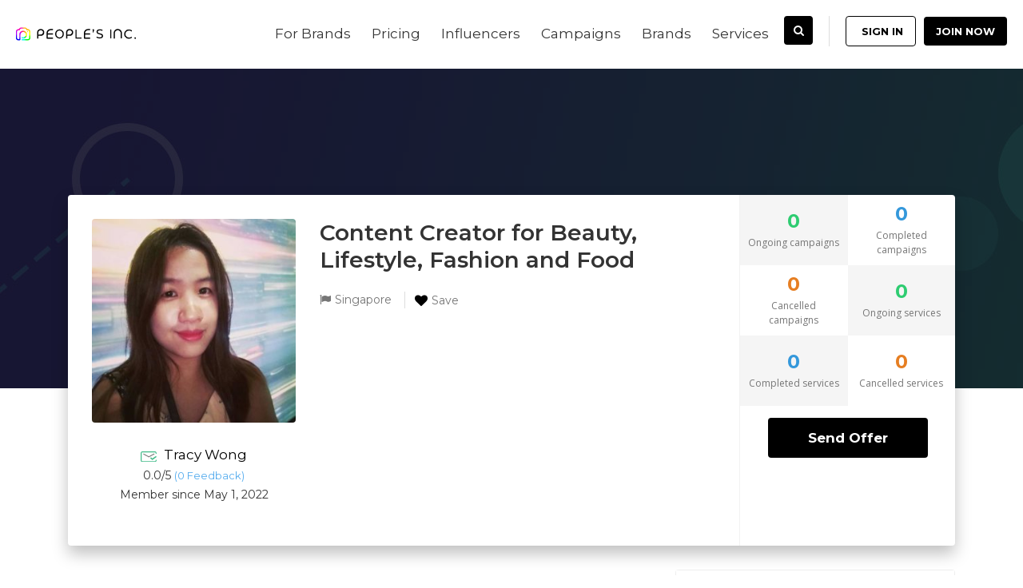

--- FILE ---
content_type: text/html; charset=UTF-8
request_url: https://www.pincfluence.com/influencers/tracy-wong/
body_size: 19547
content:
<!doctype html>
<!--[if (gt IE 9)|!(IE)]><html lang="en"><![endif]-->
<html lang="en-GB">
<head>
	<meta http-equiv="X-UA-Compatible" content="IE=edge">
	<meta charset="UTF-8">
	<meta name="viewport" content="width=device-width, initial-scale=1">
	<link rel="apple-touch-icon" href="apple-touch-icon.png">
	<link rel="profile" href="https://gmpg.org/xfn/11">
	<link rel="pingback" href="https://www.pincfluence.com/xmlrpc.php">
	<title>Tracy Wong | People&#039;s Inc. Influence</title>
<meta name='robots' content='max-image-preview:large' />
<link rel='dns-prefetch' href='//cdn.linearicons.com' />
<link rel='dns-prefetch' href='//fonts.googleapis.com' />
<link rel="alternate" type="application/rss+xml" title="People&#039;s Inc. Influence &raquo; Feed" href="https://www.pincfluence.com/feed/" />
<link rel="alternate" type="application/rss+xml" title="People&#039;s Inc. Influence &raquo; Comments Feed" href="https://www.pincfluence.com/comments/feed/" />
<link rel="alternate" title="oEmbed (JSON)" type="application/json+oembed" href="https://www.pincfluence.com/wp-json/oembed/1.0/embed?url=https%3A%2F%2Fwww.pincfluence.com%2Finfluencers%2Ftracy-wong%2F" />
<link rel="alternate" title="oEmbed (XML)" type="text/xml+oembed" href="https://www.pincfluence.com/wp-json/oembed/1.0/embed?url=https%3A%2F%2Fwww.pincfluence.com%2Finfluencers%2Ftracy-wong%2F&#038;format=xml" />
<style id='wp-img-auto-sizes-contain-inline-css' type='text/css'>
img:is([sizes=auto i],[sizes^="auto," i]){contain-intrinsic-size:3000px 1500px}
/*# sourceURL=wp-img-auto-sizes-contain-inline-css */
</style>
<link rel='stylesheet' id='wc-blocks-integration-css' href='https://www.pincfluence.com/wp-content/plugins/woocommerce-subscriptions/build/index.css?ver=8.3.0' type='text/css' media='all' />
<style id='wp-emoji-styles-inline-css' type='text/css'>

	img.wp-smiley, img.emoji {
		display: inline !important;
		border: none !important;
		box-shadow: none !important;
		height: 1em !important;
		width: 1em !important;
		margin: 0 0.07em !important;
		vertical-align: -0.1em !important;
		background: none !important;
		padding: 0 !important;
	}
/*# sourceURL=wp-emoji-styles-inline-css */
</style>
<link rel='stylesheet' id='wp-block-library-css' href='https://www.pincfluence.com/wp-includes/css/dist/block-library/style.min.css?ver=6.9' type='text/css' media='all' />
<style id='wp-block-library-theme-inline-css' type='text/css'>
.wp-block-audio :where(figcaption){color:#555;font-size:13px;text-align:center}.is-dark-theme .wp-block-audio :where(figcaption){color:#ffffffa6}.wp-block-audio{margin:0 0 1em}.wp-block-code{border:1px solid #ccc;border-radius:4px;font-family:Menlo,Consolas,monaco,monospace;padding:.8em 1em}.wp-block-embed :where(figcaption){color:#555;font-size:13px;text-align:center}.is-dark-theme .wp-block-embed :where(figcaption){color:#ffffffa6}.wp-block-embed{margin:0 0 1em}.blocks-gallery-caption{color:#555;font-size:13px;text-align:center}.is-dark-theme .blocks-gallery-caption{color:#ffffffa6}:root :where(.wp-block-image figcaption){color:#555;font-size:13px;text-align:center}.is-dark-theme :root :where(.wp-block-image figcaption){color:#ffffffa6}.wp-block-image{margin:0 0 1em}.wp-block-pullquote{border-bottom:4px solid;border-top:4px solid;color:currentColor;margin-bottom:1.75em}.wp-block-pullquote :where(cite),.wp-block-pullquote :where(footer),.wp-block-pullquote__citation{color:currentColor;font-size:.8125em;font-style:normal;text-transform:uppercase}.wp-block-quote{border-left:.25em solid;margin:0 0 1.75em;padding-left:1em}.wp-block-quote cite,.wp-block-quote footer{color:currentColor;font-size:.8125em;font-style:normal;position:relative}.wp-block-quote:where(.has-text-align-right){border-left:none;border-right:.25em solid;padding-left:0;padding-right:1em}.wp-block-quote:where(.has-text-align-center){border:none;padding-left:0}.wp-block-quote.is-large,.wp-block-quote.is-style-large,.wp-block-quote:where(.is-style-plain){border:none}.wp-block-search .wp-block-search__label{font-weight:700}.wp-block-search__button{border:1px solid #ccc;padding:.375em .625em}:where(.wp-block-group.has-background){padding:1.25em 2.375em}.wp-block-separator.has-css-opacity{opacity:.4}.wp-block-separator{border:none;border-bottom:2px solid;margin-left:auto;margin-right:auto}.wp-block-separator.has-alpha-channel-opacity{opacity:1}.wp-block-separator:not(.is-style-wide):not(.is-style-dots){width:100px}.wp-block-separator.has-background:not(.is-style-dots){border-bottom:none;height:1px}.wp-block-separator.has-background:not(.is-style-wide):not(.is-style-dots){height:2px}.wp-block-table{margin:0 0 1em}.wp-block-table td,.wp-block-table th{word-break:normal}.wp-block-table :where(figcaption){color:#555;font-size:13px;text-align:center}.is-dark-theme .wp-block-table :where(figcaption){color:#ffffffa6}.wp-block-video :where(figcaption){color:#555;font-size:13px;text-align:center}.is-dark-theme .wp-block-video :where(figcaption){color:#ffffffa6}.wp-block-video{margin:0 0 1em}:root :where(.wp-block-template-part.has-background){margin-bottom:0;margin-top:0;padding:1.25em 2.375em}
/*# sourceURL=/wp-includes/css/dist/block-library/theme.min.css */
</style>
<style id='classic-theme-styles-inline-css' type='text/css'>
/*! This file is auto-generated */
.wp-block-button__link{color:#fff;background-color:#32373c;border-radius:9999px;box-shadow:none;text-decoration:none;padding:calc(.667em + 2px) calc(1.333em + 2px);font-size:1.125em}.wp-block-file__button{background:#32373c;color:#fff;text-decoration:none}
/*# sourceURL=/wp-includes/css/classic-themes.min.css */
</style>
<style id='global-styles-inline-css' type='text/css'>
:root{--wp--preset--aspect-ratio--square: 1;--wp--preset--aspect-ratio--4-3: 4/3;--wp--preset--aspect-ratio--3-4: 3/4;--wp--preset--aspect-ratio--3-2: 3/2;--wp--preset--aspect-ratio--2-3: 2/3;--wp--preset--aspect-ratio--16-9: 16/9;--wp--preset--aspect-ratio--9-16: 9/16;--wp--preset--color--black: #000000;--wp--preset--color--cyan-bluish-gray: #abb8c3;--wp--preset--color--white: #ffffff;--wp--preset--color--pale-pink: #f78da7;--wp--preset--color--vivid-red: #cf2e2e;--wp--preset--color--luminous-vivid-orange: #ff6900;--wp--preset--color--luminous-vivid-amber: #fcb900;--wp--preset--color--light-green-cyan: #7bdcb5;--wp--preset--color--vivid-green-cyan: #00d084;--wp--preset--color--pale-cyan-blue: #8ed1fc;--wp--preset--color--vivid-cyan-blue: #0693e3;--wp--preset--color--vivid-purple: #9b51e0;--wp--preset--color--strong-theme-color: #ff5851;--wp--preset--color--light-gray: #767676;--wp--preset--color--very-light-gray: #eee;--wp--preset--color--very-dark-gray: #323232;--wp--preset--gradient--vivid-cyan-blue-to-vivid-purple: linear-gradient(135deg,rgb(6,147,227) 0%,rgb(155,81,224) 100%);--wp--preset--gradient--light-green-cyan-to-vivid-green-cyan: linear-gradient(135deg,rgb(122,220,180) 0%,rgb(0,208,130) 100%);--wp--preset--gradient--luminous-vivid-amber-to-luminous-vivid-orange: linear-gradient(135deg,rgb(252,185,0) 0%,rgb(255,105,0) 100%);--wp--preset--gradient--luminous-vivid-orange-to-vivid-red: linear-gradient(135deg,rgb(255,105,0) 0%,rgb(207,46,46) 100%);--wp--preset--gradient--very-light-gray-to-cyan-bluish-gray: linear-gradient(135deg,rgb(238,238,238) 0%,rgb(169,184,195) 100%);--wp--preset--gradient--cool-to-warm-spectrum: linear-gradient(135deg,rgb(74,234,220) 0%,rgb(151,120,209) 20%,rgb(207,42,186) 40%,rgb(238,44,130) 60%,rgb(251,105,98) 80%,rgb(254,248,76) 100%);--wp--preset--gradient--blush-light-purple: linear-gradient(135deg,rgb(255,206,236) 0%,rgb(152,150,240) 100%);--wp--preset--gradient--blush-bordeaux: linear-gradient(135deg,rgb(254,205,165) 0%,rgb(254,45,45) 50%,rgb(107,0,62) 100%);--wp--preset--gradient--luminous-dusk: linear-gradient(135deg,rgb(255,203,112) 0%,rgb(199,81,192) 50%,rgb(65,88,208) 100%);--wp--preset--gradient--pale-ocean: linear-gradient(135deg,rgb(255,245,203) 0%,rgb(182,227,212) 50%,rgb(51,167,181) 100%);--wp--preset--gradient--electric-grass: linear-gradient(135deg,rgb(202,248,128) 0%,rgb(113,206,126) 100%);--wp--preset--gradient--midnight: linear-gradient(135deg,rgb(2,3,129) 0%,rgb(40,116,252) 100%);--wp--preset--font-size--small: 14px;--wp--preset--font-size--medium: 20px;--wp--preset--font-size--large: 36px;--wp--preset--font-size--x-large: 42px;--wp--preset--font-size--normal: 16px;--wp--preset--font-size--extra-large: 48px;--wp--preset--spacing--20: 0.44rem;--wp--preset--spacing--30: 0.67rem;--wp--preset--spacing--40: 1rem;--wp--preset--spacing--50: 1.5rem;--wp--preset--spacing--60: 2.25rem;--wp--preset--spacing--70: 3.38rem;--wp--preset--spacing--80: 5.06rem;--wp--preset--shadow--natural: 6px 6px 9px rgba(0, 0, 0, 0.2);--wp--preset--shadow--deep: 12px 12px 50px rgba(0, 0, 0, 0.4);--wp--preset--shadow--sharp: 6px 6px 0px rgba(0, 0, 0, 0.2);--wp--preset--shadow--outlined: 6px 6px 0px -3px rgb(255, 255, 255), 6px 6px rgb(0, 0, 0);--wp--preset--shadow--crisp: 6px 6px 0px rgb(0, 0, 0);}:where(.is-layout-flex){gap: 0.5em;}:where(.is-layout-grid){gap: 0.5em;}body .is-layout-flex{display: flex;}.is-layout-flex{flex-wrap: wrap;align-items: center;}.is-layout-flex > :is(*, div){margin: 0;}body .is-layout-grid{display: grid;}.is-layout-grid > :is(*, div){margin: 0;}:where(.wp-block-columns.is-layout-flex){gap: 2em;}:where(.wp-block-columns.is-layout-grid){gap: 2em;}:where(.wp-block-post-template.is-layout-flex){gap: 1.25em;}:where(.wp-block-post-template.is-layout-grid){gap: 1.25em;}.has-black-color{color: var(--wp--preset--color--black) !important;}.has-cyan-bluish-gray-color{color: var(--wp--preset--color--cyan-bluish-gray) !important;}.has-white-color{color: var(--wp--preset--color--white) !important;}.has-pale-pink-color{color: var(--wp--preset--color--pale-pink) !important;}.has-vivid-red-color{color: var(--wp--preset--color--vivid-red) !important;}.has-luminous-vivid-orange-color{color: var(--wp--preset--color--luminous-vivid-orange) !important;}.has-luminous-vivid-amber-color{color: var(--wp--preset--color--luminous-vivid-amber) !important;}.has-light-green-cyan-color{color: var(--wp--preset--color--light-green-cyan) !important;}.has-vivid-green-cyan-color{color: var(--wp--preset--color--vivid-green-cyan) !important;}.has-pale-cyan-blue-color{color: var(--wp--preset--color--pale-cyan-blue) !important;}.has-vivid-cyan-blue-color{color: var(--wp--preset--color--vivid-cyan-blue) !important;}.has-vivid-purple-color{color: var(--wp--preset--color--vivid-purple) !important;}.has-black-background-color{background-color: var(--wp--preset--color--black) !important;}.has-cyan-bluish-gray-background-color{background-color: var(--wp--preset--color--cyan-bluish-gray) !important;}.has-white-background-color{background-color: var(--wp--preset--color--white) !important;}.has-pale-pink-background-color{background-color: var(--wp--preset--color--pale-pink) !important;}.has-vivid-red-background-color{background-color: var(--wp--preset--color--vivid-red) !important;}.has-luminous-vivid-orange-background-color{background-color: var(--wp--preset--color--luminous-vivid-orange) !important;}.has-luminous-vivid-amber-background-color{background-color: var(--wp--preset--color--luminous-vivid-amber) !important;}.has-light-green-cyan-background-color{background-color: var(--wp--preset--color--light-green-cyan) !important;}.has-vivid-green-cyan-background-color{background-color: var(--wp--preset--color--vivid-green-cyan) !important;}.has-pale-cyan-blue-background-color{background-color: var(--wp--preset--color--pale-cyan-blue) !important;}.has-vivid-cyan-blue-background-color{background-color: var(--wp--preset--color--vivid-cyan-blue) !important;}.has-vivid-purple-background-color{background-color: var(--wp--preset--color--vivid-purple) !important;}.has-black-border-color{border-color: var(--wp--preset--color--black) !important;}.has-cyan-bluish-gray-border-color{border-color: var(--wp--preset--color--cyan-bluish-gray) !important;}.has-white-border-color{border-color: var(--wp--preset--color--white) !important;}.has-pale-pink-border-color{border-color: var(--wp--preset--color--pale-pink) !important;}.has-vivid-red-border-color{border-color: var(--wp--preset--color--vivid-red) !important;}.has-luminous-vivid-orange-border-color{border-color: var(--wp--preset--color--luminous-vivid-orange) !important;}.has-luminous-vivid-amber-border-color{border-color: var(--wp--preset--color--luminous-vivid-amber) !important;}.has-light-green-cyan-border-color{border-color: var(--wp--preset--color--light-green-cyan) !important;}.has-vivid-green-cyan-border-color{border-color: var(--wp--preset--color--vivid-green-cyan) !important;}.has-pale-cyan-blue-border-color{border-color: var(--wp--preset--color--pale-cyan-blue) !important;}.has-vivid-cyan-blue-border-color{border-color: var(--wp--preset--color--vivid-cyan-blue) !important;}.has-vivid-purple-border-color{border-color: var(--wp--preset--color--vivid-purple) !important;}.has-vivid-cyan-blue-to-vivid-purple-gradient-background{background: var(--wp--preset--gradient--vivid-cyan-blue-to-vivid-purple) !important;}.has-light-green-cyan-to-vivid-green-cyan-gradient-background{background: var(--wp--preset--gradient--light-green-cyan-to-vivid-green-cyan) !important;}.has-luminous-vivid-amber-to-luminous-vivid-orange-gradient-background{background: var(--wp--preset--gradient--luminous-vivid-amber-to-luminous-vivid-orange) !important;}.has-luminous-vivid-orange-to-vivid-red-gradient-background{background: var(--wp--preset--gradient--luminous-vivid-orange-to-vivid-red) !important;}.has-very-light-gray-to-cyan-bluish-gray-gradient-background{background: var(--wp--preset--gradient--very-light-gray-to-cyan-bluish-gray) !important;}.has-cool-to-warm-spectrum-gradient-background{background: var(--wp--preset--gradient--cool-to-warm-spectrum) !important;}.has-blush-light-purple-gradient-background{background: var(--wp--preset--gradient--blush-light-purple) !important;}.has-blush-bordeaux-gradient-background{background: var(--wp--preset--gradient--blush-bordeaux) !important;}.has-luminous-dusk-gradient-background{background: var(--wp--preset--gradient--luminous-dusk) !important;}.has-pale-ocean-gradient-background{background: var(--wp--preset--gradient--pale-ocean) !important;}.has-electric-grass-gradient-background{background: var(--wp--preset--gradient--electric-grass) !important;}.has-midnight-gradient-background{background: var(--wp--preset--gradient--midnight) !important;}.has-small-font-size{font-size: var(--wp--preset--font-size--small) !important;}.has-medium-font-size{font-size: var(--wp--preset--font-size--medium) !important;}.has-large-font-size{font-size: var(--wp--preset--font-size--large) !important;}.has-x-large-font-size{font-size: var(--wp--preset--font-size--x-large) !important;}
:where(.wp-block-post-template.is-layout-flex){gap: 1.25em;}:where(.wp-block-post-template.is-layout-grid){gap: 1.25em;}
:where(.wp-block-term-template.is-layout-flex){gap: 1.25em;}:where(.wp-block-term-template.is-layout-grid){gap: 1.25em;}
:where(.wp-block-columns.is-layout-flex){gap: 2em;}:where(.wp-block-columns.is-layout-grid){gap: 2em;}
:root :where(.wp-block-pullquote){font-size: 1.5em;line-height: 1.6;}
/*# sourceURL=global-styles-inline-css */
</style>
<link rel='stylesheet' id='sb-admin-2-css-css' href='https://www.pincfluence.com/wp-content/plugins/socmed-insights/css/sb-admin-2.min.css?ver=6.9' type='text/css' media='all' />
<link rel='stylesheet' id='all-css-css' href='https://www.pincfluence.com/wp-content/plugins/socmed-insights/vendor/fontawesome-free/css/all.min.css?ver=6.9' type='text/css' media='all' />
<link rel='stylesheet' id='woocommerce-layout-css' href='https://www.pincfluence.com/wp-content/plugins/woocommerce/assets/css/woocommerce-layout.css?ver=10.4.3' type='text/css' media='all' />
<link rel='stylesheet' id='woocommerce-smallscreen-css' href='https://www.pincfluence.com/wp-content/plugins/woocommerce/assets/css/woocommerce-smallscreen.css?ver=10.4.3' type='text/css' media='only screen and (max-width: 768px)' />
<link rel='stylesheet' id='woocommerce-general-css' href='https://www.pincfluence.com/wp-content/plugins/woocommerce/assets/css/woocommerce.css?ver=10.4.3' type='text/css' media='all' />
<style id='woocommerce-inline-inline-css' type='text/css'>
.woocommerce form .form-row .required { visibility: visible; }
/*# sourceURL=woocommerce-inline-inline-css */
</style>
<link rel='stylesheet' id='workreap-theme-google-font-css' href='https://fonts.googleapis.com/css?family=Montserrat%3A100%2C200%2C300%2Cregular%2C500%2C600%2C700%2C800%2C900%2C100italic%2C200italic%2C300italic%2Citalic%2C500italic%2C600italic%2C700italic%2C800italic%2C900italic&#038;subset=latin%2Clatin-ext' type='text/css' media='all' />
<link rel='stylesheet' id='workreap-default-google-fonts-css' href='https://fonts.googleapis.com/css?family=Montserrat:300,400,600,700%7CPoppins:400,500,600,700%7CWork+Sans:300,400%7COpen+Sans:400,600,700&#038;subset=latin,latin-ext' type='text/css' media='all' />
<link rel='stylesheet' id='fw-ext-breadcrumbs-add-css-css' href='https://www.pincfluence.com/wp-content/themes/workreap/framework-customizations/extensions/breadcrumbs/static/css/style.css?ver=6.9' type='text/css' media='all' />
<link rel='stylesheet' id='font-awesome-css' href='https://www.pincfluence.com/wp-content/plugins/elementor/assets/lib/font-awesome/css/font-awesome.min.css?ver=4.7.0' type='text/css' media='all' />
<link rel='stylesheet' id='bootstrap-css' href='https://www.pincfluence.com/wp-content/themes/workreap/css/bootstrap.min.css?ver=2.3.5' type='text/css' media='all' />
<link rel='stylesheet' id='workreap-min-css' href='https://www.pincfluence.com/wp-content/themes/workreap/css/main.css?ver=2.3.5' type='text/css' media='all' />
<link rel='stylesheet' id='workreap-transitions-css' href='https://www.pincfluence.com/wp-content/themes/workreap/css/transitions.css?ver=2.3.5' type='text/css' media='all' />
<link rel='stylesheet' id='workreap-style-css' href='https://www.pincfluence.com/wp-content/themes/workreap/style.css?ver=2.3.5' type='text/css' media='all' />
<link rel='stylesheet' id='workreap-typo-css' href='https://www.pincfluence.com/wp-content/themes/workreap/css/typo.css?ver=2.3.5' type='text/css' media='all' />
<style id='workreap-typo-inline-css' type='text/css'>
            body{font-family: Montserrat;
font-style: normal;
font-size: 14px;
line-height: 20px;
letter-spacing: 0px;color: #333333;
}
            body p{font-family: Montserrat;
font-style: normal;
font-size: 14px;
line-height: 20px;
letter-spacing: 0px;color: #333333;
}
            body ul {font-family: Montserrat;
font-style: normal;
font-size: 14px;
line-height: 20px;
letter-spacing: 0px;color: #333333;
}
            body li {font-family: Montserrat;
font-style: normal;
font-size: 14px;
line-height: 20px;
letter-spacing: 0px;color: #333333;
}
            body h1{font-family: Montserrat;
font-weight: 600;
font-size: 14px;
line-height: 20px;
letter-spacing: 0px;color: #333;
}
            body h2{font-family: Montserrat;
font-weight: 600;
font-size: 14px;
line-height: 20px;
letter-spacing: 0px;color: #333;
}
            body h3{font-family: Montserrat;
font-style: normal;
font-size: 14px;
line-height: 20px;
letter-spacing: 0px;color: #333;
}
            body h4{font-family: Montserrat;
font-style: normal;
font-size: 14px;
line-height: 20px;
letter-spacing: 0px;color: #333;
}
            body h5{font-family: Montserrat;
font-style: normal;
font-size: 14px;
line-height: 20px;
letter-spacing: 0px;color: #333;
}
            body h6{font-family: Montserrat;
font-style: normal;
font-size: 14px;
line-height: 20px;
letter-spacing: 0px;color: #333;
}
            .wt-navigation>ul>li.menu-item-has-mega-menu>a {font-family: font-family: Montserrat;
font-style: normal;
font-size: 14px;
line-height: 20px;
letter-spacing: 0px;color: #333333;
;}
			.wt-navigation ul li a {font-family: font-family: Montserrat;
font-style: normal;
font-size: 14px;
line-height: 20px;
letter-spacing: 0px;color: #333333;
;}
        
                        	:root {--primthemecolor: #000000; }
                                
									:root {--secthemecolor: #444444; }
								
									:root {--terthemecolor: #d1d1d1; }
          					.wt-logo{max-width:none;}
			.wt-logo a img{width:150px; height:36px;}
				.single-micro-services .wt-companysimg,
		.single-freelancers .frinnerbannerholder:after{background:rgba(0,0,0,0.6);}
					.page-template-employer-search .wt-companysimg,
			.single-projects .wt-companysimg,
			.single-employers .wt-comsingleimg figure{background:rgba(0,0,0,0.6);}
        			.wt-titlebardynmic.wt-innerbannerholder:before{background:linear-gradient(180deg, rgba(0,0,0,0) 0%, rgba(0,0,0,0) 100%) ;}
        			.wt-footertwo:after {
				background: linear-gradient(to right, rgba(251,222,68,1) 0%,rgba(144,19,254,0.97) 100%);
			}
               		.wt-footerthreevtwo {
				background-image: url(https://www.pincfluence.com/wp-content/themes/workreap/images/homeseven/footer-bg2.png),linear-gradient(to top, rgba(147,76,255,1) 0%,rgba(246,43,132,1) 100%);
			}
        
/*# sourceURL=workreap-typo-inline-css */
</style>
<link rel='stylesheet' id='workreap-responsive-css' href='https://www.pincfluence.com/wp-content/themes/workreap/css/responsive.css?ver=2.3.5' type='text/css' media='all' />
<link rel='stylesheet' id='emojionearea-css' href='https://www.pincfluence.com/wp-content/themes/workreap/css/emoji/emojionearea.min.css?ver=2.3.5' type='text/css' media='all' />
<link rel='stylesheet' id='workreap-child-styles-css' href='https://www.pincfluence.com/wp-content/themes/workreap-child/style.css?ver=1.2' type='text/css' media='all' />
<link rel='stylesheet' id='basictable-css' href='https://www.pincfluence.com/wp-content/themes/workreap/css/basictable.css?ver=2.3.5' type='text/css' media='all' />
<link rel='stylesheet' id='workreap-child-customization-css' href='https://www.pincfluence.com/wp-content/themes/workreap-child/css/all.css?ver=1.2' type='text/css' media='all' />
<link rel='stylesheet' id='linearicons_css-css' href='https://cdn.linearicons.com/free/1.0.0/icon-font.min.css?ver=6.9' type='text/css' media='all' />
<script type="text/javascript" src="https://www.pincfluence.com/wp-includes/js/jquery/jquery.min.js?ver=3.7.1" id="jquery-core-js"></script>
<script type="text/javascript" src="https://www.pincfluence.com/wp-includes/js/jquery/jquery-migrate.min.js?ver=3.4.1" id="jquery-migrate-js"></script>
<script type="text/javascript" src="https://www.pincfluence.com/wp-content/plugins/woocommerce/assets/js/jquery-blockui/jquery.blockUI.min.js?ver=2.7.0-wc.10.4.3" id="wc-jquery-blockui-js" defer="defer" data-wp-strategy="defer"></script>
<script type="text/javascript" id="wc-add-to-cart-js-extra">
/* <![CDATA[ */
var wc_add_to_cart_params = {"ajax_url":"/wp-admin/admin-ajax.php","wc_ajax_url":"/?wc-ajax=%%endpoint%%","i18n_view_cart":"View basket","cart_url":"https://www.pincfluence.com/cart/","is_cart":"","cart_redirect_after_add":"yes"};
//# sourceURL=wc-add-to-cart-js-extra
/* ]]> */
</script>
<script type="text/javascript" src="https://www.pincfluence.com/wp-content/plugins/woocommerce/assets/js/frontend/add-to-cart.min.js?ver=10.4.3" id="wc-add-to-cart-js" defer="defer" data-wp-strategy="defer"></script>
<script type="text/javascript" src="https://www.pincfluence.com/wp-content/plugins/woocommerce/assets/js/js-cookie/js.cookie.min.js?ver=2.1.4-wc.10.4.3" id="wc-js-cookie-js" defer="defer" data-wp-strategy="defer"></script>
<script type="text/javascript" id="woocommerce-js-extra">
/* <![CDATA[ */
var woocommerce_params = {"ajax_url":"/wp-admin/admin-ajax.php","wc_ajax_url":"/?wc-ajax=%%endpoint%%","i18n_password_show":"Show password","i18n_password_hide":"Hide password"};
//# sourceURL=woocommerce-js-extra
/* ]]> */
</script>
<script type="text/javascript" src="https://www.pincfluence.com/wp-content/plugins/woocommerce/assets/js/frontend/woocommerce.min.js?ver=10.4.3" id="woocommerce-js" defer="defer" data-wp-strategy="defer"></script>
<script type="text/javascript" src="https://www.pincfluence.com/wp-content/plugins/workreap_core/public/js/system-public.js?ver=2.3.3" id="workreap_core-js"></script>
<script type="text/javascript" src="https://www.pincfluence.com/wp-content/themes/workreap/js/vendor/modernizr.min.js?ver=2.3.5" id="modernizr-js"></script>
<script type="text/javascript" src="https://www.pincfluence.com/wp-content/plugins/woocommerce/assets/js/prettyPhoto/jquery.prettyPhoto.min.js?ver=3.1.6-wc.10.4.3" id="wc-prettyPhoto-js" defer="defer" data-wp-strategy="defer"></script>
<script type="text/javascript" src="https://www.pincfluence.com/wp-includes/js/plupload/moxie.min.js?ver=1.3.5.1" id="moxiejs-js"></script>
<script type="text/javascript" src="https://www.pincfluence.com/wp-includes/js/plupload/plupload.min.js?ver=2.1.9" id="plupload-js"></script>
<script type="text/javascript" src="https://www.pincfluence.com/wp-content/plugins/unyson/framework/static/js/fw-form-helpers.js?ver=6.9" id="fw-form-helpers-js"></script>
<script type="text/javascript" src="https://cdn.linearicons.com/free/1.0.0/svgembedder.min.js?ver=6.9" id="linearicons_script-js"></script>
<link rel="https://api.w.org/" href="https://www.pincfluence.com/wp-json/" /><link rel="EditURI" type="application/rsd+xml" title="RSD" href="https://www.pincfluence.com/xmlrpc.php?rsd" />
<meta name="generator" content="People&#039;s Inc. 6.9 - https://www.pinc360.com" />
<link rel='shortlink' href='https://www.pincfluence.com/?p=32267' />
				<meta property="og:url" content="https://www.pincfluence.com/influencers/tracy-wong/" />
				<meta property="og:type" content="https://www.pincfluence.com/" />
				<meta property="og:title" content="People&#039;s Inc. Influence" />
				<meta property="og:description" content="" />
				<meta property="og:image" content="https://www.pincfluence.com/wp-content/uploads/2022/05/FB_IMG_1597316680350-1651385304-100x100.jpg" />

				<meta name="twitter:card" content="summary">
				<meta name="twitter:title" content="Tracy Wong">
				<meta name="twitter:description" content="">
				<meta name="twitter:image" content="https://www.pincfluence.com/wp-content/uploads/2022/05/FB_IMG_1597316680350-1651385304-100x100.jpg">
						<script>function event_preventDefault(e) {e.preventDefault();}</script>
			<noscript><style>.woocommerce-product-gallery{ opacity: 1 !important; }</style></noscript>
						<!-- Google Analytics tracking code output by Beehive Analytics Pro -->
						<script async src="https://www.googletagmanager.com/gtag/js?id=G-5GE48NHKMJ&l=beehiveDataLayer"></script>
		<script>
						window.beehiveDataLayer = window.beehiveDataLayer || [];
			function beehive_ga() {beehiveDataLayer.push(arguments);}
			beehive_ga('js', new Date())
						beehive_ga('config', 'G-5GE48NHKMJ', {
				'anonymize_ip': false,
				'allow_google_signals': false,
			})
					</script>
		<meta name="generator" content="Elementor 3.34.4; features: additional_custom_breakpoints; settings: css_print_method-external, google_font-enabled, font_display-auto">
<link rel="canonical" href="https://www.pincfluence.com/influencers/tracy-wong/" />
<script type="application/ld+json">{"@context":"https:\/\/schema.org","@graph":[{"@type":"WPHeader","url":"https:\/\/www.pincfluence.com\/influencers\/tracy-wong\/","headline":"Tracy Wong | People&#039;s Inc. Influence","description":""},{"@type":"WPFooter","url":"https:\/\/www.pincfluence.com\/influencers\/tracy-wong\/","headline":"Tracy Wong | People&#039;s Inc. Influence","description":"","copyrightYear":"2026"},{"@type":"Organization","@id":"https:\/\/www.pincfluence.com\/#schema-publishing-organization","url":"https:\/\/www.pincfluence.com","name":"People's Inc. Influence","logo":{"@type":"ImageObject","@id":"https:\/\/www.pincfluence.com\/#schema-organization-logo","url":"https:\/\/www.pincfluence.com\/wp-content\/uploads\/2020\/09\/peoplesinc-logo-600x70-colour.png","height":60,"width":60}},{"@type":"WebSite","@id":"https:\/\/www.pincfluence.com\/#schema-website","url":"https:\/\/www.pincfluence.com","name":"People's Inc. Influence: Content Creator-Influencer Marketing","encoding":"UTF-8","potentialAction":{"@type":"SearchAction","target":"https:\/\/www.pincfluence.com\/search\/{search_term_string}\/","query-input":"required name=search_term_string"},"image":{"@type":"ImageObject","@id":"https:\/\/www.pincfluence.com\/#schema-site-logo","url":"https:\/\/www.pincfluence.com\/wp-content\/uploads\/2020\/09\/peoplesinc-logo-600x70-colour.png","height":70,"width":600}},{"@type":"BreadcrumbList","@id":"https:\/\/www.pincfluence.com\/influencers\/tracy-wong?page&name=tracy-wong&post_type=freelancers\/#breadcrumb","itemListElement":[{"@type":"ListItem","position":1,"name":"Home","item":"https:\/\/www.pincfluence.com"},{"@type":"ListItem","position":2,"name":"Tracy Wong"}]},{"@type":"Person","@id":"https:\/\/www.pincfluence.com\/author\/tracy-wong\/#schema-author","name":"Tracy Wong","url":"https:\/\/www.pincfluence.com\/author\/tracy-wong\/"}]}</script>
<meta property="og:type" content="article" />
<meta property="og:url" content="https://www.pincfluence.com/influencers/tracy-wong/" />
<meta property="og:title" content="Tracy Wong | People&#039;s Inc. Influence" />
<meta property="og:image" content="https://www.pincfluence.com/wp-content/uploads/2022/05/FB_IMG_1597316680350-1651385304.jpg" />
<meta property="og:image:width" content="720" />
<meta property="og:image:height" content="900" />
<meta property="article:published_time" content="2022-05-01T14:05:47" />
<meta property="article:author" content="Tracy" />
<meta name="twitter:card" content="summary_large_image" />
<meta name="twitter:site" content="https://twitter.com/pincfluence" />
<meta name="twitter:title" content="Tracy Wong | People&#039;s Inc. Influence" />
<meta name="twitter:image" content="https://www.pincfluence.com/wp-content/uploads/2022/05/FB_IMG_1597316680350-1651385304.jpg" />
<!-- /SEO -->
			<style>
				.e-con.e-parent:nth-of-type(n+4):not(.e-lazyloaded):not(.e-no-lazyload),
				.e-con.e-parent:nth-of-type(n+4):not(.e-lazyloaded):not(.e-no-lazyload) * {
					background-image: none !important;
				}
				@media screen and (max-height: 1024px) {
					.e-con.e-parent:nth-of-type(n+3):not(.e-lazyloaded):not(.e-no-lazyload),
					.e-con.e-parent:nth-of-type(n+3):not(.e-lazyloaded):not(.e-no-lazyload) * {
						background-image: none !important;
					}
				}
				@media screen and (max-height: 640px) {
					.e-con.e-parent:nth-of-type(n+2):not(.e-lazyloaded):not(.e-no-lazyload),
					.e-con.e-parent:nth-of-type(n+2):not(.e-lazyloaded):not(.e-no-lazyload) * {
						background-image: none !important;
					}
				}
			</style>
			<link rel="icon" href="https://www.pincfluence.com/wp-content/uploads/2020/09/cropped-peoplesinc-favicon-512x512-colour-1-32x32.png" sizes="32x32" />
<link rel="icon" href="https://www.pincfluence.com/wp-content/uploads/2020/09/cropped-peoplesinc-favicon-512x512-colour-1-192x192.png" sizes="192x192" />
<link rel="apple-touch-icon" href="https://www.pincfluence.com/wp-content/uploads/2020/09/cropped-peoplesinc-favicon-512x512-colour-1-180x180.png" />
<meta name="msapplication-TileImage" content="https://www.pincfluence.com/wp-content/uploads/2020/09/cropped-peoplesinc-favicon-512x512-colour-1-270x270.png" />
		<style type="text/css" id="wp-custom-css">
			ul{
	margin-bottom:20px;
}

iframe{
	margin-bottom: 20px;
	margin-top: 20px;
}

.wt-projectdetail .wt-description p{
	margin:0 0 15px;
}


@media screen and (min-width:1200px)
{
	#wt-statistics > div.wt-description > a{
		margin-bottom:30px !important;
	}
}
.wt-socialiconssimple li{
		height:60px !important;
	width:60px !important;

}
.wt-socialiconssimple li a i.wt-icon{
	font-size:45px;

}
/* facebook icon */
i.wt-icon.fa.fa-facebook{
	
	

}
#wt-ourskill > ul{

	margin-left:10px
}
#wt-ourskill > ul > li{
	padding:15px;
	
	height:65px;
	

}
#wt-ourskill{
	padding:0px;
	height:350px;
	
}
ul.wt-socialiconssimple{
height:200px;
	width:300px;
	padding-top:20px;
	
	
}
/*share this brand*/
#wt-sidebar > div.wt-widget.wt-sharejob > div.wt-widgetcontent > ul{
display:flex;
	flex-direction:column;
	
}

#wt-sidebar > div.wt-widget.wt-sharejob > div.wt-widgetcontent > ul > li{
    
width:300px;


}
#wt-sidebar > div.wt-widget.wt-sharejob > div.wt-widgetcontent > ul > li > a{

	width:300px;
   
}

#wt-sidebar > div.wt-widget.wt-sharejob > div.wt-widgetcontent > ul > li.wt-linkedin > a > i{
	
}
.elementor-widget-wrap{
	font-family:helvetica !important;
}

#wt-ourskill > div > h2 {
margin-top:30px;
	margin-left:30px;
}

/*brands social icons*/
div.wt-widgetcontent.wt-companysinfo > div > ul > li{
	 
	padding: 0;
	
	

}
#wt-sidebar > div.wt-widget.wt-sharejob > div.wt-widgetcontent{
	  display: flex;
	text-align:left;
	
}

/* youtube padding*/
#wt-twocolumns > div.col-xs-12.col-sm-12.col-md-12.col-lg-7.col-xl-8.float-left > div > div.wt-projectdetail > div > p:nth-child(4) > iframe{
	margin-top:-5px;
}
/* map hide */
div#sp-search-map.wt-map.wt-mapvone{
	display:none;
}
/*sign in button*/
	a.wt-loginbtn{
		background-color:white;
		border-style:solid;
		border-width:1px;
		color:black;
		
	}
/* plan text on product page*/
div.summary.entry-summary > form > table > tbody > tr > th > label{
margin: 0 auto;	
	margin-top:10px;
	padding-right:10px;
}
/* price and quanitity together */
div.summary.entry-summary > form > div > div.woocommerce-variation.single_variation{
	display:inline;
	float:left;
	padding-right:10px;
	margin-top: 10px;
}

div.summary.entry-summary > form > div > div.woocommerce-variation-add-to-cart.variations_button.woocommerce-variation-add-to-cart-enabled > div.quantity{
	display:inline;
	float:left;
}
/*product page add to cart button */
button.single_add_to_cart_button.button.alt{
	width:100%;
}
/*cart page proceed to payment button */
a.checkout-button.button.alt.wc-forward{
	width:100%;
}
/*cart page - OR - */
#wt-main > div > div > div > div > div.cart-collaterals > div > div > div > #wc-stripe-payment-request-button-separator{
	margin-top:60px !important;
}
div.wc-proceed-to-checkout > #wc-stripe-payment-request-button-separator{
	margin-top:60px !important;
}
p{
	font-size:17px !important;
}
/* save payment */
#stripe-payment-data > fieldset:nth-child(4){
float: left;
}
/* place order button color*/
#place_order{
background:black !important;
	
}

/*single product page price*/
.woocommerce div.product p.price, .woocommerce div.product span.price {
font-size:18px;
}
/*header join button uppercase*/
  a.wt-btn.wt-joinnowbtn{
	text-transform:uppercase !important;
}
/*header join button uppercase*/
.wt-loginoption+.wt-btn{
	text-transform:uppercase;
}
.wt-loginoption+.wt-btn:hover{
	
	box-shadow:none;
}
/*remove icon from signin*/
div.wt-loginarea > div > a > i{
	display:none;
}

/*prices on higher reso padding*/
@media screen and (max-width: 2560px) and (min-width: 1921px){
   #\34 prices > div > div{
        padding-left: 200px;
        padding-right: 200px;
    }
    
}
@media screen and (max-width: 1440px) and (min-width: 1200px){
   #\34 prices > div > div{
        padding-left: 20px;
        padding-right: 20px;
    }
    
}
div.form-group{
	font-family:montserrat;
}
/* h1 600weight/font-family*/
#wt-main > div > div > div > section.elementor-section.elementor-top-section.elementor-element.elementor-element-80c3fe2.elementor-section-stretched.elementor-section-full_width.elementor-section-height-default.elementor-section-height-default.animated.fadeIn > div > div > div > div > div > div > div > div > div.container > div > div.col-xl-8 > div > div.wt-bannerhead > div > h1 > span{
	font-weight:600 !important;
}
h1{
	font-weight:600 !important;
}
.navbar-nav.nav-Js > li > a{
 font-family: montserrat !important;
	font-size:17px !important;
	line-height:24px;

	
}
#wt-twocolumns > div.col-xs-12.col-sm-12.col-md-7.col-lg-7.col-xl-8.float-left > div > div.wt-companysinfoholder > div > div > div > div > div > h2 > a{
	font-family:montserrat;
	font-size:17px;
}
div.elementor-widget-container > div.elementor-text-editor.elementor-clearfix > p{
    font-size: 17px !important;
    line-height: 27px !important;

}

div > div > div > div > div > div > div > a{
	font-family: montserrat !important;
	font-size:17px !important;
}
em, span, div{ 
	font-family: montserrat !important;
}

/* tablet and mobile 14px*/
@media screen and (max-width:1024px){
	
	#wt-main > div > div > div > section.elementor-section.elementor-top-section.elementor-element.elementor-element-80c3fe2.elementor-section-stretched.elementor-section-full_width.elementor-section-height-default.elementor-section-height-default.animated.fadeIn > div > div > div > div > div > div > div > div > div.container > div > div.col-xl-8 > div > div.wt-bannerhead > div > h1 > span{
	font-weight:600 !important;
}
h1{
	font-weight:600 !important;
}
.navbar-nav.nav-Js > li > a{
 font-family: montserrat !important;
	font-size:14px !important;
	font-weight 400;
	
}
#wt-twocolumns > div.col-xs-12.col-sm-12.col-md-7.col-lg-7.col-xl-8.float-left > div > div.wt-companysinfoholder > div > div > div > div > div > h2 > a{
	font-size 14px;
	font-family:montserrat;
}

div > div > div > div > div > div > div > a{
	font-family: montserrat !important;
	font-size:14px !important;
}
em, span, div{ 
	font-family: montserrat !important;
	
}
div.elementor-widget-container > div.elementor-text-editor.elementor-clearfix > p{
    font-size: 14px !important;
    line-height: 20px !important;
	
}
}	

	#wt-header > div > div > div > div > div > div.wt-loginarea > div > a{
			font-size:13px !important;
		font-family: montserrat !important;
	}
#wt-header > div > div > div > div > div > div.wt-loginarea > a , a.wt-btn.wt-joinnowbtn{
		font-size:13px !important;
		font-family: montserrat !important;
}		</style>
		</head>
<body class="wp-singular freelancers-template-default single single-freelancers postid-32267 wp-embed-responsive wp-theme-workreap wp-child-theme-workreap-child theme-workreap registration-enabled default-header left-menu-no wtbody-white woocommerce-no-js elementor-default elementor-kit-1512">
					<div id="wt-wrapper" class="wt-wrapper wt-haslayout">
		            <header id="wt-header" class="wt-header wt-haslayout workreap-header-v1 wt-search-have">
				<div class="wt-navigationarea">
					<div class="container-fluid">
						<div class="row">
							<div class="col-xs-12 col-sm-12 col-md-12 col-lg-12">
								            <strong class="wt-logo"> 
                <a href="https://www.pincfluence.com/">
                    							<img src="//www.pincfluence.com/wp-content/uploads/2020/09/peoplesinc-logo-150x36-colour.png" alt="People&#039;s Inc. Influence">
							                                    </a>
            </strong>
            												<form class="wt-formtheme wt-formbanner wt-formbannervtwo" action="https://www.pincfluence.com/search-influencers/" method="get">
					<fieldset>
						<div class="form-group">
							<input type="text" name="keyword" value="" class="form-control" placeholder="I’m looking for">
							<div class="wt-formoptions">
																	<div class="wt-dropdown">
										<span><em class="selected-search-type">Influencers</em><i class="lnr lnr-chevron-down"></i></span>
									</div>
									<div class="wt-radioholder">
																					<span class="wt-radio">
												<input id="wtheader-516087" data-url="https://www.pincfluence.com/search-influencers/" data-title="Influencers" type="radio" name="searchtype" value="freelancer" checked>
												<label for="wtheader-516087">Influencers</label>
											</span>
																					<span class="wt-radio">
												<input id="wtheader-843191" data-url="https://www.pincfluence.com/search-campaigns/" data-title="Campaigns" type="radio" name="searchtype" value="job" >
												<label for="wtheader-843191">Campaigns</label>
											</span>
																					<span class="wt-radio">
												<input id="wtheader-930948" data-url="https://www.pincfluence.com/search-brands/" data-title="Brands" type="radio" name="searchtype" value="employer" >
												<label for="wtheader-930948">Brands</label>
											</span>
																					<span class="wt-radio">
												<input id="wtheader-707939" data-url="https://www.pincfluence.com/search-services/" data-title="Services" type="radio" name="searchtype" value="services" >
												<label for="wtheader-707939">Services</label>
											</span>
																			</div>
																<button type="submit" class="wt-searchbtn"><i class="fa fa-search"></i><span>Search Now</span></button>
							</div>
                        </div>
                        <div class="wt-btn-remove-holder">
                            <a href="#" onclick="event_preventDefault(event);" class="wt-search-remove">Cancel</a>
                            <a href="#" onclick="event_preventDefault(event);" class="wt-search-remove"><i class="fa fa-close"></i></a>
                        </div>
					</fieldset>
				</form>
												<div class="wt-rightarea">
									<nav id="wt-nav" class="wt-nav navbar-expand-lg">
										<button class="navbar-toggler" type="button" data-toggle="collapse" data-target="#navbarNav" aria-controls="navbarNav" aria-expanded="false" aria-label="Toggle navigation">
											<i class="lnr lnr-menu"></i>
										</button>
										<div class="collapse navbar-collapse wt-navigation" id="navbarNav">
											<ul id="menu-header-main-menu" class="navbar-nav nav-Js"><li id="menu-item-31483" class="menu-item menu-item-type-post_type menu-item-object-page menu-item-31483"><a href="https://www.pincfluence.com/for-brands/" >For Brands</a></li>
<li id="menu-item-31485" class="menu-item menu-item-type-post_type menu-item-object-page menu-item-31485"><a href="https://www.pincfluence.com/pricing/" >Pricing</a></li>
<li id="menu-item-31493" class="menu-item menu-item-type-post_type menu-item-object-page menu-item-31493"><a href="https://www.pincfluence.com/search-influencers/" >Influencers</a></li>
<li id="menu-item-31492" class="menu-item menu-item-type-post_type menu-item-object-page menu-item-31492"><a href="https://www.pincfluence.com/search-campaigns/" >Campaigns</a></li>
<li id="menu-item-31491" class="menu-item menu-item-type-post_type menu-item-object-page menu-item-31491"><a href="https://www.pincfluence.com/search-brands/" >Brands</a></li>
<li id="menu-item-39661" class="menu-item menu-item-type-post_type menu-item-object-page menu-item-39661"><a href="https://www.pincfluence.com/search-services/" >Services</a></li>
</ul>										</div>
									</nav>
                                    			<div class="wt-loginarea">
				<div class="wt-loginoption">
																		<a href="#" onclick="event_preventDefault(event);"  data-toggle="modal" data-target="#loginpopup" class="wt-loginbtn"><i class="fa fa-sign-in"></i>&nbsp;Sign in</a>
																				</div>
															<a href="#" onclick="event_preventDefault(event);" data-toggle="modal" data-target="#joinpopup" class="wt-btn wt-joinnowbtn">Join Now</a>
									 
			</div>
			                                                                        	<div class="wt-respsonsive-search"><a href="#" onclick="event_preventDefault(event);" class="wt-searchbtn"><i class="fa fa-search"></i></a></div>
                                    								</div>
							</div>
						</div>
					</div>
				</div>
			</header>
            				<main id="wt-main" class="wt-main wt-haslayout">	<div class="wt-sectionspacetop wt-haslayout">
		<div class="wt-haslayout wt-innerbannerholder frinnerbannerholder wt-innerbannerholdervtwo" style="background-image:url('https://www.pincfluence.com/wp-content/themes/workreap/images/frbanner-1920x400.jpg');">
</div>		<div class="wt-sectionspacetop wt-haslayout">
			<div class="container">
	<div class="row">
		<div class="col-12 col-sm-12 col-md-12 col-lg-12 float-left">
			<div class="wt-userprofileholder">
								<div class="col-12 col-sm-12 col-md-12 col-lg-3 float-left">
					<div class="row">
						<div class="wt-userprofile">
							<figure>
								<img src="https://www.pincfluence.com/wp-content/uploads/2022/05/FB_IMG_1597316680350-1651385304-300x300.jpg" alt="influencer">
															</figure>
							<div class="wt-title toolip-wrapo">
												<img class="tipso_style wt-tipso verificationtags-img" data-tipso="Email Verified" alt="Email Verified" src="https://www.pincfluence.com/wp-content/themes/workreap/images/email_verified_color.svg">
									<a href="https://www.pincfluence.com/influencers/tracy-wong/" class="verification-tags">Tracy Wong</a>
											<div class="wt-sinle-pmeta">
												<div class="wt-proposalfeedback">
				<span class="wt-starcontent">0.0/<i>5</i>&nbsp;<em>(0&nbsp;Feedback)</em></span>
			</div>
											<span class="wtmember-since">Member since&nbsp;May 1, 2022</span>
																	</div>
															</div>
													</div>
					</div>
				</div>
				<div class="col-12 col-sm-12 col-md-12 col-lg-9 float-left withstats">
					<div class="row">
						<div class="wt-profile-content-holder hide-earning-yes">
							<div class="wt-proposalhead wt-userdetails">
								<h2>Content Creator for Beauty, Lifestyle, Fashion and Food</h2>										<ul class="wt-userlisting-breadcrumb wt-userlisting-breadcrumbvtwo">
												<li>
							<span>
																	<i class="fa fa-flag"></i>Singapore															</span>
						</li>
									<li>				<a href="#" onclick="event_preventDefault(event);" class="wt-clicksave wt-savefreelancer" data-id="32267" data-text="Saved"><i class="fa fa-heart" ></i><span>Save</span></a>
			</li>
		</ul>
																	</div>
															<div id="wt-statistics" class="wt-statistics wt-profilecounter wt-access-both">
																			<div class="wt-statisticcontent wt-countercolor1">
											<h3 >0</h3>
											<h4>Ongoing campaigns</h4>
										</div>
										<div class="wt-statisticcontent wt-countercolor2">
											<h3>0</h3>
											<h4>Completed campaigns</h4>
										</div>
										<div class="wt-statisticcontent wt-countercolor4">
											<h3>0</h3>
											<h4>Cancelled campaigns</h4>
										</div>
										<div class="wt-statisticcontent wt-countercolor1">
											<h3 >0</h3>
											<h4>Ongoing services</h4>
										</div>
										<div class="wt-statisticcontent wt-countercolor2">
											<h3>0</h3>
											<h4>Completed services</h4>
										</div>
										<div class="wt-statisticcontent wt-countercolor4">
											<h3>0</h3>
											<h4>Cancelled services</h4>
										</div>
																		
																		<div class="wt-description">
										<p>* Click the button to send an offer.</p>
																					<a class="wt-btn wt-loginfor-offer" data-url="" href="#" onclick="event_preventDefault(event);">
												Send Offer											</a>
																			</div>
								</div>
													</div>
					</div>
				</div>
			</div>
		</div>
	</div>
</div>			<div class="container">
				<div class="row">
					<div id="wt-twocolumns" class="wt-twocolumns wt-haslayout">
						<div class="col-xs-12 col-sm-12 col-md-7 col-lg-7 col-xl-8 float-left">
							<div class="wt-usersingle">
															</div>
						</div>
						<div class="col-xs-12 col-sm-12 col-md-5 col-lg-5 col-xl-4 float-left">
							<aside id="wt-sidebar" class="wt-sidebar">
								

	<div id="wt-ourskill" class="wt-widget items-more-wrap-sk toolip-wrapo social-hideo">
	    
		<div class="wt-widgettitle">
			<h2>Social Profiles</h2>
		</div>
		<ul class="wt-socialiconssimple">
									<li><a href="https://www.facebook.com/tracywongcreator%20" target="_blank">
							<i class="wt-icon fa fa-facebook" style="color:#3b5998"></i>
						</a></li>
																																																	<li><a href="https://www.instagram.com/gilmangirl" target="_blank">
							<i class="wt-icon fa fa-instagram" style="color:#c53081"></i>
						</a></li>
																																																																																		
		</ul>
		
	</div>
	
<div  class="wt-widget items-more-wrap-sk toolip-wrapo social-hideo">
		<div class="wt-widgettitle">
			<h2>Social Insights</h2>
		</div>
			<!--  -->
						<!--  -->
						<!--  -->
						<!--  -->
						
			<!--  -->
</div>
			<div class="wt-authorcodescan wt-widget wt-widgetcontent">
				<div class="wt-qrscan">
					<figure class="wt-qrcodeimg">
						<img class="wt-qrcodedata" src="https://www.pincfluence.com/wp-content/themes/workreap/images/qrcode.png" alt="QR-Code">
						<figcaption>
							<a href="#" onclick="event_preventDefault(event);" class="wt-qrcodedetails" data-type="freelancer" data-key="32267">
								<span><i class="lnr lnr-redo"></i>load<br>QR code</span>
							</a>
						</figcaption>
					</figure>
				</div>
				<div class="wt-qrcodedetail">
					<span><i class="lnr lnr-laptop-phone"></i></span>
					<div class="wt-qrcodefeat">
						<h3>Scan with your <span>Smart Phone </span> To Get It Handy.</h3>
					</div>	
				</div>	
			</div>
				<div class="wt-widget languages-icanspeak">
		<div class="wt-widgettitle">
			<h2>Languages</h2>
		</div>
		<div class="wt-widgetcontent">
			<div class="wt-widgettag wt-widgettagvtwo">
										<a>English </a>
								</div>
		</div>
	</div>
	<div class="wt-widget singlefreelancer_type">
		<div class="wt-widgettitle">
			<h2>Influencer Type</h2>
		</div>
		<div class="wt-widgetcontent">
			<div class="wt-widgettag wt-widgettagvtwo">
										<a>Beauty </a>
											<a>Fashion </a>
											<a>Fitness </a>
											<a>Food </a>
											<a>Health and Wellness </a>
											<a>Lifestyle </a>
												</div>
		</div>
	</div>
<div class="wt-widget wt-sharejob"><div class="wt-widgettitle"><h2>Share This Influencer</h2></div><div class='wt-widgetcontent'><ul class='wt-socialiconssimple'><li class="wt-linkedin"><a href="https://www.linkedin.com/shareArticle?mini=true&url=https%3A%2F%2Fwww.pincfluence.com%2Finfluencers%2Ftracy-wong%2F&title=Tracy+Wong" rel="noopener" target="_blank"><i class="fa fa-linkedin"></i><span>Share on LinkedIn<span></a></li><li class="wt-facebook"><a href="//www.facebook.com/sharer.php?u=https%3A%2F%2Fwww.pincfluence.com%2Finfluencers%2Ftracy-wong%2F" onclick="window.open(this.href, 'post-share','left=50,top=50,width=600,height=350,toolbar=0'); return false;"><i class="fa fa-facebook-f"></i><span>Share on Facebook</span></a></li><li class="wt-twitter"><a href="//twitter.com/intent/tweet?text=Tracy+Wong&url=https%3A%2F%2Fwww.pincfluence.com%2Finfluencers%2Ftracy-wong%2F&via=pincfluence"  ><i class="fa fa-twitter"></i><span>Share on Twitter</span></a></li><li class="wt-pinterestp"><a href="//pinterest.com/pin/create/button/?url=https://www.pincfluence.com/influencers/tracy-wong/&amp;media=https://www.pincfluence.com/wp-content/uploads/2022/05/FB_IMG_1597316680350-1651385304-225x225.jpg&description=Tracy+Wong" onclick="window.open(this.href, 'post-share','left=50,top=50,width=600,height=350,toolbar=0'); return false;"><i class="fa fa-pinterest-p"></i><span>Share on Pinterest</span></a></li></ul></div></div>		<div class="wt-widget wt-reportjob" id="wt-reportuser">
			<div class="wt-widgettitle">
				<h2>Report This Influencer</h2>
			</div>
			<div class="wt-widgetcontent">
				<form class="wt-formtheme wt-formreport">
					<fieldset>
												<div class="form-group">
							<span class="wt-select">
								<select name="reason">
									<option value="">Select reason</option>
																			<option value="this-is-the-fake">This is the fake.</option>
																			<option value="others">Others</option>
																	</select>
							</span>
						</div>
												<div class="form-group">
							<textarea class="form-control" name="description" placeholder="Report description"></textarea>
						</div>
						<div class="form-group wt-btnarea">
							<a href="#" onclick="event_preventDefault(event);" class="wt-btn wt-report-user" data-id='32267' data-type='freelancer'>Report Now</a>
						</div>
					</fieldset>
				</form>
			</div>
		</div>
									</aside>
						</div>
					</div>
				</div>
			</div>
		</div>
	</div>
	
				<div class="modal fade wt-offerpopup" tabindex="-1" role="dialog" id="chatmodal">
				<div class="modal-dialog modal-dialog-centered" role="document">
					<div class="wt-modalcontent modal-content">
						<div class="wt-popuptitle">
							<h2>Send a Campaign Offer</h2>
							<a href="#" onclick="event_preventDefault(event);" class="wt-closebtn close"><i class="fa fa-close" data-dismiss="modal"></i></a>
						</div>
						<div class="modal-body">
							<form class=" chat-form">
																<div class="wt-formtheme wt-formpopup">
									<fieldset class="wt-replaybox">
										<div class="form-group">
											<textarea class="form-control reply_msg" name="reply" placeholder="Type message here"></textarea>
										</div>
										<div class="form-group wt-btnarea">
											<p>Click the button to send the offer to this influencer</p>
											<a href="#" onclick="event_preventDefault(event);" class="wt-btn wt-send-offer" data-invitetype="" data-status="unread" data-msgtype="modal" data-projectid="" data-receiver_id="493">Send offer</a>
										</div>
									</fieldset>
								</div>
							</form>
						</div>
					</div>
				</div>
			</div>
		            </main>    
			            <footer id="wt-footer" class="wt-footer wt-footerfour wt-haslayout wt-footer-v1">
              				  <div class="wt-footerholder wt-haslayout wt-sectionspace wt-widgets-active">
					<div class="container">
					  <div class="row">
					    							<div class="col-md-9 col-lg-6">
							  <div class="wt-footerlogohold"> 
																	<strong class="wt-logo"><a href="https://www.pincfluence.com/"><img src="//www.pincfluence.com/wp-content/uploads/2020/09/peoplesinc-logo-150x36-reverse-colour.png" alt="People&#039;s Inc. Influence"></a></strong>
																									<div class="wt-description">
									  <p><a href="https://www.pincfluence.com">People's Inc. Influence</a> (<a href="https://www.pincfluence.com">PINCfluence</a>) enables and empowers #influencers #trendsetters #artists #talents and everyday people to #GetPaidToPost.</p>									</div>
																																	<ul class="wt-socialiconssimple wt-socialiconfooter">
																							<li class="wt-instagram"><a target="_blank" href="https://www.instagram.com/pincfluence"><i class="fa fa-instagram"></i></a></li>
																										<li class="wt-facebook"><a target="_blank" href="https://www.facebook.com/pincfluence"><i class="fa fa-facebook"></i></a></li>
																										<li class="wt-linkedin"><a target="_blank" href="https://www.linkedin.com/company/pincfluence"><i class="fa fa-linkedin"></i></a></li>
																										<li class="wt-twitter"><a target="_blank" href="https://twitter.com/pincfluence"><i class="fa fa-twitter"></i></a></li>
																										<li class="wt-youtube"><a target="_blank" href="https://www.youtube.com/channel/UC81wTCfmp9ZIeSmPH_C5SYw"><i class="fa fa-youtube-play"></i></a></li>
																						</ul>
															  </div>
							</div>
																																	<div class="col-12 col-sm-6 col-md-3 col-lg-3">
									<div id="workreap_jobs_by_locations-2" class="wt-footercol"><div class="wt-fwidgettitle"><h3>Locations</h3></div>			<ul class="wt-fwidgetcontent">
										<li><a href="https://www.pincfluence.com/search-campaigns/?location%5B%5D=singapore">Campaigns In Singapore</a></li>                                    
														<li class="wt-viewmore"><a href="https://www.pincfluence.com/search-campaigns/">+ View All</a></li>
							</ul>
			</div>								</div>
																						<div class="col-12 col-sm-6 col-md-3 col-lg-3">
									<div class="wt-footercol wt-widgetexplore"><div id="workreap_recentjobs-2" class="wt-footercol wt-widgetexplore"><div class="wt-fwidgettitle"><h3>Campaigns</h3></div>				<ul class="wt-fwidgetcontent wt-recentposted">
										<li>
							<div class="wt-latestjob-head">
																	<figure class="wt-latestjob-logo">
										<img src="https://www.pincfluence.com/wp-content/uploads/2024/12/358453302_822479932773505_2807447334486310684_n-1734428543-50x50.jpg" alt="Avatar">
									</figure>
																<div class="wt-latestjob-title">
									<div class="wt-latestjob-tag">
										<a href="https://www.pincfluence.com/brands/jc-chua/"> Sichuan Alley </a>
									</div>
									<h4><a href="https://www.pincfluence.com/campaigns/hc-cafe-media-tasting/">H&amp;C Cafe Media Tasting</a></h4>
																	</div>
							</div>
						</li>
											<li>
							<div class="wt-latestjob-head">
																	<figure class="wt-latestjob-logo">
										<img src="https://www.pincfluence.com/wp-content/uploads/2025/01/plaudai-logo-1736932910-50x50.jpg" alt="Avatar">
									</figure>
																<div class="wt-latestjob-title">
									<div class="wt-latestjob-tag">
										<a href="https://www.pincfluence.com/brands/rachel-he/"> PLAUD.AI </a>
									</div>
									<h4><a href="https://www.pincfluence.com/campaigns/plaud-note-creator-campaign-be-the-voice-of-innovation/">PLAUD NOTE Creator Campaign: Be the Voice of Innovation!</a></h4>
																	</div>
							</div>
						</li>
									</ul>
				</div></div>
								</div>
																		  </div>
					</div>
				  </div>
			  			  			  <div class="wt-haslayout wt-joininfo">
				<div class="container">
				  <div class="row justify-content-md-center">
					<div class="col-xs-12 col-sm-12 col-md-12 col-lg-10 push-lg-1">
					  							<div class="wt-companyinfo"><span>Sign up today to start posting or joining campaigns!</span></div>
											  																<div class="wt-fbtnarea"><a href="#" onclick="event_preventDefault(event);" data-toggle="modal" data-target="#joinpopup" class="wt-btn">Join Now</a></div>
													 
				
					</div>
				  </div>
				</div>
			  </div>
			  			  <div class="wt-haslayout wt-footerbottom ">
				<div class="container">
				  <div class="row">
					<div class="col-xs-12 col-sm-12 col-md-12 col-lg-12">
				  	  							<p class="wt-copyrights">Copyright © 2020, <a style = "color:pink;" href="https://www.pincfluence.com">People's Inc. Influence</a> (<a style = "color:pink;" href="https://www.pincfluence.com">PINCfluence</a>). A company of <a 
style = "color:pink;" href="https://www.thepeoplesinc.org">People's Inc.</a> (<a 
style = "color:pink;" href="https://www.thepeoplesinc.org">PINC</a>). All rights reserved.<br>
<small>Developed by <a 
style = "color:pink;" href="http://www.pinc360.com">People's Inc. 360</a> (<a 
style = "color:pink;" href="http://www.pinc360.com">PINC 360</a>). Designed by <a 
style = "color:pink;" href="http://www.royalprivileged.com">Royal Privileged</a>.
</small></p>
					  					  						  <nav class="wt-addnav">
							<ul id="menu-footer-menu" class=""><li id="menu-item-31480" class="menu-item menu-item-type-post_type menu-item-object-page menu-item-31480"><a href="https://www.pincfluence.com/privacy-policy/" >Privacy Policy</a></li>
</ul>						  </nav>
					  					</div>
				  </div>
				</div>
			  </div>
			  <a id="wt-btnscrolltop" class="wt-btnscrolltop" href="javascript:void(0);"><i class="lnr lnr-chevron-up"></i></a>
			</footer>
            </div>
            <script type="speculationrules">
{"prefetch":[{"source":"document","where":{"and":[{"href_matches":"/*"},{"not":{"href_matches":["/wp-*.php","/wp-admin/*","/wp-content/uploads/*","/wp-content/*","/wp-content/plugins/*","/wp-content/themes/workreap-child/*","/wp-content/themes/workreap/*","/*\\?(.+)"]}},{"not":{"selector_matches":"a[rel~=\"nofollow\"]"}},{"not":{"selector_matches":".no-prefetch, .no-prefetch a"}}]},"eagerness":"conservative"}]}
</script>
			<div class="modal fade wt-portfoliopopup" tabindex="-1" role="dialog" id="popupwrapper" data-backdrop="static">
				<div class="modal-dialog modal-dialog-centered" role="document">
					<div class="wt-modalcontentvtwo modal-content">
						<a href="#" onclick="event_preventDefault(event);" class="wt-closebtn close"><i class="lnr lnr-cross" data-dismiss="modal"></i></a>
						<div class="wt-portfolio-content-model"></div>
					</div>
				</div>
			</div>
						
			<div class="modal fade wt-loginpopup custom-login-wrapper" tabindex="-1" role="dialog" id="loginpopup" data-backdrop="static">
				<div class="modal-dialog modal-dialog-centered" role="document">
					<div class="wt-modalcontentvtwo modal-content">
						<div class="wt-popuptitle">
							<h4>Login</h4>
							<a href="#" onclick="event_preventDefault(event);" class="wt-closebtn close"><i class="lnr lnr-cross" data-dismiss="modal"></i></a>
						</div>
						<div class="modal-body">
							<div class="login-wt-wrap do-login-form">
								<form class="wt-formtheme wt-formlogin do-login-form">
									<fieldset>
										<div class="form-group">
											<input type="text" name="username" value="" class="form-control" placeholder="Type email or username" required="">
										</div>
										<div class="form-group">
											<input type="password" name="password" value="" class="form-control" placeholder="Password*">
										</div>
																				<div class="form-group wt-btnarea">
											<span class="wt-checkbox">
												<input id="wt-loginp" type="checkbox" name="rememberme">
												<label for="wt-loginp">Keep me logged in</label>
											</span>
											<button type="submit" class="wt-btn do-login-button">Log in</button>
										</div>
									</fieldset>
								</form>
															</div>
							<form class="wt-formtheme wt-loginform do-forgot-password-form wt-hide-form">
								<div class="form-group">
									<input type="email" name="email" class="form-control get_password" placeholder="Email">
								</div>
																<div class="wt-logininfo">
									<a href="#" onclick="event_preventDefault(event);" class="wt-btn do-get-password-btn">Get password</a>
								</div> 
							</form>
						</div>
						<div class="modal-footer">
														<div class="wt-popup-footerterms">
								<span>
									Agree to our																			<a href="https://www.pincfluence.com/terms-of-service/">Terms of Service</a>
																	</span>
							</div>
														
							<div class="wt-loginfooterinfo">
																	<a href="#" onclick="event_preventDefault(event);" class="wt-registration-poup"><em>Not a member?</em>&nbsp;Sign up now</a>
																<a href="#" onclick="event_preventDefault(event);" class="wt-forgot-password">Reset password?</a>
								<a href="#" onclick="event_preventDefault(event);" class="login-revert wt-hide-form">Sign in</a>
							</div>
							
						 </div>
					</div>
				</div>
			</div>
						<div class="modal fade wt-loginpopup wt-registration-parent-model" tabindex="-1" role="dialog" id="joinpopup" data-backdrop="static">
				<div class="modal-dialog modal-dialog-centered" role="document">
					<div class="wt-modalcontentvtwo modal-content">
						<a href="#" onclick="event_preventDefault(event);" class="wt-closebtn close"><i class="lnr lnr-cross" data-dismiss="modal"></i></a>
						<div class="wt-registration-content-model">		
		<div class="wt-registerformmain">
			<div class="wt-registerhead">
				<div class="wt-title">
					<h3>Create an account</h3>
				</div>
							</div>
			<div class="wt-joinforms">
				<ul class="wt-joinsteps">
					<li class="wt-active"><a href="#" onclick="event_preventDefault(event);">01</a></li>
					<li><a href="#" onclick="event_preventDefault(event);">02</a></li>
					<li><a href="#" onclick="event_preventDefault(event);">	03</a></li>
				</ul>
				<form class="wt-formtheme wt-formregister">
					<fieldset class="wt-registerformgroup">
						<div class="form-group wt-form-group-dropdown form-group-half">
														<span class="wt-select">
								<select name="gender">
																			<option value="male">Male</option>
																			<option value="female">Female</option>
																			<option value="others">Others</option>
																	</select>
							</span>
														<input type="text" name="first_name" class="form-control" value="" placeholder="First name">
						</div>
						<div class="form-group form-group-half">
							<input type="text" name="last_name" value="" class="form-control" placeholder="Last name">
						</div>
								<div class="form-group form-group-half">
			<input type="text" name="username" class="form-control" value=""  placeholder="Type username">
		</div>
								<div class="form-group form-group-half">
							<input type="email" name="email" class="form-control" value="" placeholder="Email">
						</div>
												<div class="form-group">
							<a href="#" onclick="event_preventDefault(event);" class="wt-btn wt-model-reg1">
								Start now							</a>
						</div>
					</fieldset>
				</form>
				<div class="wt-joinnowholder">
															<div class="wt-loginfooterinfo-signup wt-haslayout">
													<span>Already have an account?&nbsp;<a href="#" onclick="event_preventDefault(event);" data-toggle="modal" data-target="#loginpopup" class="wt-loginbtn-signup">Sign in</a></span>
											</div>
									</div>
			</div>
		</div>
		</div>
					</div>
				</div>
			</div>
			
			<script type="text/javascript">
				var _paq = _paq || [];
					_paq.push(['setCustomDimension', 1, '{"ID":493,"name":"Tracy","avatar":"b35b633c9677dbb167d26b5824fb4857"}']);
				_paq.push(['trackPageView']);
								(function () {
					var u = "https://analytics3.wpmudev.com/";
					_paq.push(['setTrackerUrl', u + 'track/']);
					_paq.push(['setSiteId', '7756']);
					var d   = document, g = d.createElement('script'), s = d.getElementsByTagName('script')[0];
					g.type  = 'text/javascript';
					g.async = true;
					g.defer = true;
					g.src   = 'https://analytics.wpmucdn.com/matomo.js';
					s.parentNode.insertBefore(g, s);
				})();
			</script>
					<div class="wt-uploadimages modal fade wt-uploadrating" id="wt-notification-modal" tabindex="-1" role="dialog" aria-hidden="true">
			<div class="wt-modaldialog modal-dialog" role="document">
				<div class="wt-modalcontent modal-content">
					<div class="wt-boxtitle">
						<h2>Notification detail <i class=" wt-btncancel fa fa-times" data-dismiss="modal" aria-label="Close"></i></h2>
					</div>
					<div class="wt-modalbody modal-body" id="wt-notification-detail">
					</div>
				</div>
			</div>
		</div>
				<script>
				const lazyloadRunObserver = () => {
					const lazyloadBackgrounds = document.querySelectorAll( `.e-con.e-parent:not(.e-lazyloaded)` );
					const lazyloadBackgroundObserver = new IntersectionObserver( ( entries ) => {
						entries.forEach( ( entry ) => {
							if ( entry.isIntersecting ) {
								let lazyloadBackground = entry.target;
								if( lazyloadBackground ) {
									lazyloadBackground.classList.add( 'e-lazyloaded' );
								}
								lazyloadBackgroundObserver.unobserve( entry.target );
							}
						});
					}, { rootMargin: '200px 0px 200px 0px' } );
					lazyloadBackgrounds.forEach( ( lazyloadBackground ) => {
						lazyloadBackgroundObserver.observe( lazyloadBackground );
					} );
				};
				const events = [
					'DOMContentLoaded',
					'elementor/lazyload/observe',
				];
				events.forEach( ( event ) => {
					document.addEventListener( event, lazyloadRunObserver );
				} );
			</script>
				<script type='text/javascript'>
		(function () {
			var c = document.body.className;
			c = c.replace(/woocommerce-no-js/, 'woocommerce-js');
			document.body.className = c;
		})();
	</script>
	<link rel='stylesheet' id='wc-stripe-blocks-checkout-style-css' href='https://www.pincfluence.com/wp-content/plugins/woocommerce-gateway-stripe/build/upe-blocks.css?ver=5149cca93b0373758856' type='text/css' media='all' />
<link rel='stylesheet' id='wc-blocks-style-css' href='https://www.pincfluence.com/wp-content/plugins/woocommerce/assets/client/blocks/wc-blocks.css?ver=wc-10.4.3' type='text/css' media='all' />
<script type="text/javascript" src="https://www.pincfluence.com/wp-content/plugins/socmed-insights/vendor/bootstrap/js/bootstrap.bundle.min.js?ver=1.0" id="bundle-js"></script>
<script type="text/javascript" src="https://www.pincfluence.com/wp-content/plugins/socmed-insights/vendor/jquery-easing/jquery.easing.min.js?ver=1.0" id="easing-js"></script>
<script type="text/javascript" src="https://www.pincfluence.com/wp-content/plugins/socmed-insights/js/sb-admin-2.min.js?ver=1.0" id="sb-admin-2-js"></script>
<script type="text/javascript" src="https://www.pincfluence.com/wp-content/plugins/socmed-insights/vendor/chart.js/Chart.min.js?ver=1.0" id="Chart-js"></script>
<script type="text/javascript" src="https://www.pincfluence.com/wp-content/plugins/socmed-insights/js/demo/chart-area-demo.js?ver=1.0" id="chart-area-demo-js"></script>
<script type="text/javascript" src="https://www.pincfluence.com/wp-content/plugins/socmed-insights/js/demo/chart-pie-demo.js?ver=1.0" id="chart-pie-demo-js"></script>
<script type="text/javascript" src="https://www.pincfluence.com/wp-content/plugins/woocommerce/assets/js/sourcebuster/sourcebuster.min.js?ver=10.4.3" id="sourcebuster-js-js"></script>
<script type="text/javascript" id="wc-order-attribution-js-extra">
/* <![CDATA[ */
var wc_order_attribution = {"params":{"lifetime":1.0000000000000001e-5,"session":30,"base64":false,"ajaxurl":"https://www.pincfluence.com/wp-admin/admin-ajax.php","prefix":"wc_order_attribution_","allowTracking":true},"fields":{"source_type":"current.typ","referrer":"current_add.rf","utm_campaign":"current.cmp","utm_source":"current.src","utm_medium":"current.mdm","utm_content":"current.cnt","utm_id":"current.id","utm_term":"current.trm","utm_source_platform":"current.plt","utm_creative_format":"current.fmt","utm_marketing_tactic":"current.tct","session_entry":"current_add.ep","session_start_time":"current_add.fd","session_pages":"session.pgs","session_count":"udata.vst","user_agent":"udata.uag"}};
//# sourceURL=wc-order-attribution-js-extra
/* ]]> */
</script>
<script type="text/javascript" src="https://www.pincfluence.com/wp-content/plugins/woocommerce/assets/js/frontend/order-attribution.min.js?ver=10.4.3" id="wc-order-attribution-js"></script>
<script type="text/javascript" src="https://www.pincfluence.com/wp-content/themes/workreap/js/vendor/bootstrap.min.js?ver=2.3.5" id="bootstrap-js"></script>
<script type="text/javascript" src="https://www.pincfluence.com/wp-content/themes/workreap/js/linkify/linkify.min.js?ver=6.9" id="linkify-js"></script>
<script type="text/javascript" src="https://www.pincfluence.com/wp-content/themes/workreap/js/linkify/linkify-string.min.js?ver=6.9" id="linkify-string-js"></script>
<script type="text/javascript" src="https://www.pincfluence.com/wp-content/themes/workreap/js/emoji/emojionearea.min.js?ver=6.9" id="emojionearea-js"></script>
<script type="text/javascript" src="https://www.pincfluence.com/wp-content/themes/workreap/js/main.js?ver=2.3.5" id="workreap-all-js"></script>
<script type="text/javascript" id="workreap-all-js-after">
/* <![CDATA[ */

				jQuery(document).ready(function () {
					var read_more      	= scripts_vars.read_more;
					var less      		= scripts_vars.less;
					var _readmore = jQuery('.wt-userdetails .wt-description');
					_readmore.readmore({
						speed: 500,
						collapsedHeight: 247,
						moreLink: '<a class="wt-btntext" href="#" onclick="event.preventDefualt();">Read More</a>',
						lessLink: '<a class="wt-btntext" href="#" onclick="event.preventDefualt();">Less</a>',
					});
				});
			
//# sourceURL=workreap-all-js-after
/* ]]> */
</script>
<script type="text/javascript" src="https://www.pincfluence.com/wp-content/themes/workreap/js/datetimepicker.js?ver=2.3.5" id="datetimepicker-js"></script>
<script type="text/javascript" id="workreap-callbacks-js-extra">
/* <![CDATA[ */
var scripts_vars = {"is_admin":"no","ajaxurl":"https://www.pincfluence.com/wp-admin/admin-ajax.php"};
var scripts_vars = {"ajaxurl":"https://www.pincfluence.com/wp-admin/admin-ajax.php","valid_email":"Please add a valid email address.","forgot_password":"Reset password","login":"Sign in","is_loggedin":"false","user_type":"false","captcha_settings":"disable","site_key":"","wishlist_message":"Log in to save this campaign","proposal_message":"Login to send your proposal","proposal_amount":"Only numeric values allowed","proposal_error":"Please login to submit your proposal","proposal_max_val":"Proposal amount is greater than the campaign cost.","message_error":"No kiddies please","skill_error":"Both fields are required","skill_value_error":"Enter a valid percentage value","specification_value_error":"Specification and value required","specification_alert_value_error":"Enter a valid value","already_skill_value_error":"This skill is already selected","award_image":"Image title","emptyexperience":"Industrial experience value is required","data_size_in_kb":"5120kb","award_image_title":"Your image title","award_image_size":"File size","document_title":"Document Title","emptyCancelReason":"Cancel reason is required","featured_skills":"50","package_update":"Please update your package to access this service.","feature_connects":"false","connects_pkg":"You\u2019ve consumed all your points to apply new campaign.","verify_user":"verified","jobs_message":"You\u2019ve consumed all your points to add a new campaign.","services_message":"You\u2019ve consumed all you points to add new service.","loggedin_message":"Login to purchase this service.","service_access":"This access is only for the Brand users.","spinner":"\u003Cimg class=\"sp-spin\" src=\"https://www.pincfluence.com/wp-content/themes/workreap/images/spinner.gif\"\u003E","chatloader":"\u003Cimg class=\"sp-chatspin\" src=\"https://www.pincfluence.com/wp-content/themes/workreap/images/chatloader.gif\"\u003E","chatloader_single":"\u003Cdiv class=\"loader-single-chat\"\u003E\u003Cimg class=\"sp-chatspin\" src=\"https://www.pincfluence.com/wp-content/themes/workreap/images/chatloader.gif\"\u003E\u003C/div\u003E","defult_pdf":"https://www.pincfluence.com/wp-content/themes/workreap/images/pdf.jpg","nothing":"Oops, nothing found!","days":"Days","hours":"Hours","minutes":"Minutes","expired":"EXPIRED","min_and":"Minutes and","seconds":"Seconds","yes":"Yes","no":"No","order":"Add to cart","order_message":"Are you sure you want to buy this package?","delete_service":"Delete service","delete_service_message":"Are you sure you want to delete your service?","delete_portfolio":"Delete portfolio","delete_portfolio_message":"Are you sure you want to delete your portfolio?","milestone_request":"Milestone Request","milestone_request_message":"Milestones will be sent to the influencer, upon their approval the project will start! (Warning: This action will consume credits. If milestones are rejected credits are returned to your wallet.)","milestone_completed":"Complete Milestone","milestone_completed_message":"Are you sure you want to complete this milestone?","milestone_checkout":"Milestone Payment","milestone_checkout_message":"Are you sure you want to pay for this milestone?","milestone_request_approved":"Milestone Request","milestone_request_approved_message":"On approval, you will be hired for this campaign.","cache_title":"Confirm?","cache_message":"Never show this message again","delete_account":"Delete account","delete_account_message":"Are you sure you want to delete your account?","switch_user":"Switch Account","skill_already_added":"You have already added that","switch_user_message":"","remove_itme":"Remove from Saved","remove_itme_message":"Are you sure you want to remove this?","job_reopen_title":"Campaign Reopen","job_reopen_message":"Are you sure you want to reopen this campaign?","job_attachments":"Campaign attachments","portfolio_attachments":"Portfolio attachments","hire_freelancer":"Hire influencer","hire_freelancer_message":"Are you sure you want to hire this influencer?","hire_service":"Buy this service?","hire_service_message":"Are you sure you want buy this service?","required_field":"field is required","delete_dispute":"Delete this dispute?","delete_dispute_message":"Are you sure you want delete this dispute?","cancel_job":"Cancel Campaign?","cancel_job_message":"Are you sure you want to cancel this campaign?","cancel_milestone_send_title":"Cancel Proposal?","cancel_milestone_send_message":"Are you sure you want cancel this proposal?","freelancer_action":"Only an influencer can perform this action!","employer_action":"Only brand can perform this action!","portfolio_required":"At-least one portfolio image is required","login_first":"Please login your account before buy these packages","cancel_verification":"Cancel Verfication?","cancel_verification_message":"Are you sure you want cancel your identity verification?","account_verification":"Your account has been verified.","dir_close_marker":"https://www.pincfluence.com/wp-content/themes/workreap/images/close.gif","dir_cluster_marker":"https://www.pincfluence.com/wp-content/themes/workreap/images/cluster.png","dir_map_marker":"https://www.pincfluence.com/wp-content/themes/workreap/images/marker.png","dir_cluster_color":"#505050","dir_map_type":"ROADMAP","dir_zoom":"12","dir_longitude":"-0.1262362","dir_latitude":"51.5001524","map_styles":"none","country_restrict":"","dir_map_scroll":"false","dir_datasize":"5242880","chat_settings":"inbox","chat_page":"no","sticky_header":"disable","tip_content_bg":"#ff5851","tip_content_color":"#fff","tip_title_bg":"#323232","tip_title_color":"#fff","chat_host":"http://localhost","chat_port":"81","is_rtl":"","calendar_format":"d-m-Y","calendar_locale":"","startweekday":"1","fbsocial_connect":null,"fbapp_id":"2344349579226027","gclient_id":"314355387242-4hdla16o73vr1rhecvf5pove6ub9de2u.apps.googleusercontent.com","proposal_price_type":"budget","currency_pos":"left","login_register_type":"popup","authentication_url":"https://www.pincfluence.com/register/?step=2","site_url":"https://www.pincfluence.com","ajax_nonce":"b2dd4409ad","sticky_speed":"5000","instance_id":null,"secret_key":null,"counter_type":{"gadget":"disable","word":{"count_tagline":200,"count_project_title":200,"count_service_title":200},"character":{"count_tagline":200,"count_project_title":200,"count_service_title":200}},"current_user":"0","currency_code":"USD","currency_symbol":"$","empty_noticification":"No recent notification found","characters_limit":"Remaining allowed characters: %d","word_limit":"Remaining allowed words: %d","start_typing":"Start typing...","loggedin_resume":"Please login to download this resume","select_skills":"Select skills"};
//# sourceURL=workreap-callbacks-js-extra
/* ]]> */
</script>
<script type="text/javascript" src="https://www.pincfluence.com/wp-content/themes/workreap/js/workreap_callbacks.js?ver=2.3.5" id="workreap-callbacks-js"></script>
<script type="text/javascript" id="workreap-callbacks-js-after">
/* <![CDATA[ */
!function(d,s,id){var js,fjs=d.getElementsByTagName(s)[0];if(!d.getElementById(id)){js=d.createElement(s);js.id=id;js.src="//platform.twitter.com/widgets.js";fjs.parentNode.insertBefore(js,fjs);}}(document,"script","twitter-wjs");
//# sourceURL=workreap-callbacks-js-after
/* ]]> */
</script>
<script type="text/javascript" src="https://www.pincfluence.com/wp-includes/js/underscore.min.js?ver=1.13.7" id="underscore-js"></script>
<script type="text/javascript" id="wp-util-js-extra">
/* <![CDATA[ */
var _wpUtilSettings = {"ajax":{"url":"/wp-admin/admin-ajax.php"}};
//# sourceURL=wp-util-js-extra
/* ]]> */
</script>
<script type="text/javascript" src="https://www.pincfluence.com/wp-includes/js/wp-util.min.js?ver=6.9" id="wp-util-js"></script>
<script type="text/javascript" src="https://www.pincfluence.com/wp-content/themes/workreap/js/jquery.hoverdir.js?ver=6.9" id="hoverdir-js"></script>
<script type="text/javascript" src="https://www.pincfluence.com/wp-content/themes/workreap/js/tipso.js?ver=6.9" id="tipso-js"></script>
<script type="text/javascript" src="https://www.pincfluence.com/wp-content/themes/workreap-child/js/all.js?ver=1.2" id="workreap-child-js-js"></script>
<script id="wp-emoji-settings" type="application/json">
{"baseUrl":"https://s.w.org/images/core/emoji/17.0.2/72x72/","ext":".png","svgUrl":"https://s.w.org/images/core/emoji/17.0.2/svg/","svgExt":".svg","source":{"concatemoji":"https://www.pincfluence.com/wp-includes/js/wp-emoji-release.min.js?ver=6.9"}}
</script>
<script type="module">
/* <![CDATA[ */
/*! This file is auto-generated */
const a=JSON.parse(document.getElementById("wp-emoji-settings").textContent),o=(window._wpemojiSettings=a,"wpEmojiSettingsSupports"),s=["flag","emoji"];function i(e){try{var t={supportTests:e,timestamp:(new Date).valueOf()};sessionStorage.setItem(o,JSON.stringify(t))}catch(e){}}function c(e,t,n){e.clearRect(0,0,e.canvas.width,e.canvas.height),e.fillText(t,0,0);t=new Uint32Array(e.getImageData(0,0,e.canvas.width,e.canvas.height).data);e.clearRect(0,0,e.canvas.width,e.canvas.height),e.fillText(n,0,0);const a=new Uint32Array(e.getImageData(0,0,e.canvas.width,e.canvas.height).data);return t.every((e,t)=>e===a[t])}function p(e,t){e.clearRect(0,0,e.canvas.width,e.canvas.height),e.fillText(t,0,0);var n=e.getImageData(16,16,1,1);for(let e=0;e<n.data.length;e++)if(0!==n.data[e])return!1;return!0}function u(e,t,n,a){switch(t){case"flag":return n(e,"\ud83c\udff3\ufe0f\u200d\u26a7\ufe0f","\ud83c\udff3\ufe0f\u200b\u26a7\ufe0f")?!1:!n(e,"\ud83c\udde8\ud83c\uddf6","\ud83c\udde8\u200b\ud83c\uddf6")&&!n(e,"\ud83c\udff4\udb40\udc67\udb40\udc62\udb40\udc65\udb40\udc6e\udb40\udc67\udb40\udc7f","\ud83c\udff4\u200b\udb40\udc67\u200b\udb40\udc62\u200b\udb40\udc65\u200b\udb40\udc6e\u200b\udb40\udc67\u200b\udb40\udc7f");case"emoji":return!a(e,"\ud83e\u1fac8")}return!1}function f(e,t,n,a){let r;const o=(r="undefined"!=typeof WorkerGlobalScope&&self instanceof WorkerGlobalScope?new OffscreenCanvas(300,150):document.createElement("canvas")).getContext("2d",{willReadFrequently:!0}),s=(o.textBaseline="top",o.font="600 32px Arial",{});return e.forEach(e=>{s[e]=t(o,e,n,a)}),s}function r(e){var t=document.createElement("script");t.src=e,t.defer=!0,document.head.appendChild(t)}a.supports={everything:!0,everythingExceptFlag:!0},new Promise(t=>{let n=function(){try{var e=JSON.parse(sessionStorage.getItem(o));if("object"==typeof e&&"number"==typeof e.timestamp&&(new Date).valueOf()<e.timestamp+604800&&"object"==typeof e.supportTests)return e.supportTests}catch(e){}return null}();if(!n){if("undefined"!=typeof Worker&&"undefined"!=typeof OffscreenCanvas&&"undefined"!=typeof URL&&URL.createObjectURL&&"undefined"!=typeof Blob)try{var e="postMessage("+f.toString()+"("+[JSON.stringify(s),u.toString(),c.toString(),p.toString()].join(",")+"));",a=new Blob([e],{type:"text/javascript"});const r=new Worker(URL.createObjectURL(a),{name:"wpTestEmojiSupports"});return void(r.onmessage=e=>{i(n=e.data),r.terminate(),t(n)})}catch(e){}i(n=f(s,u,c,p))}t(n)}).then(e=>{for(const n in e)a.supports[n]=e[n],a.supports.everything=a.supports.everything&&a.supports[n],"flag"!==n&&(a.supports.everythingExceptFlag=a.supports.everythingExceptFlag&&a.supports[n]);var t;a.supports.everythingExceptFlag=a.supports.everythingExceptFlag&&!a.supports.flag,a.supports.everything||((t=a.source||{}).concatemoji?r(t.concatemoji):t.wpemoji&&t.twemoji&&(r(t.twemoji),r(t.wpemoji)))});
//# sourceURL=https://www.pincfluence.com/wp-includes/js/wp-emoji-loader.min.js
/* ]]> */
</script>

<script defer src="https://static.cloudflareinsights.com/beacon.min.js/vcd15cbe7772f49c399c6a5babf22c1241717689176015" integrity="sha512-ZpsOmlRQV6y907TI0dKBHq9Md29nnaEIPlkf84rnaERnq6zvWvPUqr2ft8M1aS28oN72PdrCzSjY4U6VaAw1EQ==" data-cf-beacon='{"version":"2024.11.0","token":"344910e3efa54cad8b3d7748374f800f","r":1,"server_timing":{"name":{"cfCacheStatus":true,"cfEdge":true,"cfExtPri":true,"cfL4":true,"cfOrigin":true,"cfSpeedBrain":true},"location_startswith":null}}' crossorigin="anonymous"></script>
</body></html>

--- FILE ---
content_type: text/css
request_url: https://www.pincfluence.com/wp-content/themes/workreap/css/responsive.css?ver=2.3.5
body_size: 12786
content:
@media(min-width:1921px){.wt-logo{max-width:132px}
}@media(max-width:1680px){.wt-community{padding-right: 100px;} .wt-appfeatures{padding-right: 50px;}.wt-usersidebar .wtprofile-strength-wrap{display: none;padding: 20px 20px 0;}.wt-openmenu .wt-usersidebar .wt-companysinfo .wtprofile-strength-wrap{display: flex;}.wt-bannerholdervthree:after{bottom:-30px}
.wt-home-slider figure img{object-fit:cover;object-position:center;min-height:800px}
}@media(max-width:1600px){.wt-comingsoonimg figure{padding:0}
.wt-bannerholdervthree:after{bottom:-32px}
.wt-comingsoon-content{padding-left:20px}
.wt-bannerslider-two:after{top:50px;width:100%;height:100%;background-repeat:no-repeat;background-size:cover}
}@media(max-width:1536px){.wt-bannerholdervthree:after{bottom:-33px}
.wt-footertwo:before{top:-3px}
.wt-bannerimgv2{margin-left: 30px;}
	.wt-freelanceplatform > div,
	.wt-appfeatures{width: 50%;}
	.wt-community {padding-right: 30px;padding-left: 30px;}
	.wt-joinnow__imgleft,
	.wt-joinnow__imgright{display: none;}
	.wt-appfeatures-section{background-image: none;}
}@media(max-width:1440px){.wt-bannercontent-wrap{width:1000px;margin:0;left:50%;margin-left:-500px}
	.wt-bannerholdervthree:after{bottom:-34px}
	.wt-headervthhree .wt-rightarea .wt-loginarea{padding:0}
	.wt-bannerimages{margin:0;width:100%}
	.wt-search-have .wt-formbannervtwo{display:none}
	.wt-search-have.show-sform .wt-formbannervtwo,.wt-search-have .wt-respsonsive-search{display:block}
	.header-variation-two .wt-header .wt-rightarea{display:block;height:auto}
	.wt-headereleven.wt-search-have.show-sform .wt-formbannervtwo{
		padding: 10px 15px;
		margin-top: 10px;
		border-radius: 4px;
	}
	.wt-bannerimgv2 {
		margin-left: 0px;
	}
	.wt-appfeaturesimg__mob{
		right: -32px;
		transform: none;
	}
	.wt-appfeatures{padding-left: 50px;}
	.wt-projectinfo li{width: 100%;}
	.wt-appfeatures-section .wt-appfeaturesimg__mob{display: none;}
	.wt-appfeatures-section .wt-appfeatures{margin-left: 50px;}
}
@media (max-width: 1440px) and (min-width: 991px) {
	.wt-moredetailsholder .wt-withdraw-bl.wt-insightsitem .wt-userlistingimg{display: none;}
	.wt-moredetailsholder .wt-insightsitem.wt-withdraw-bl{
		align-items: flex-start;
		flex-direction: column;
		justify-content: center;
	}
	.wt-moredetailsholder .wt-withdraw-bl .wt-btnarea{margin: 20px 0 0;}
	.wt-moredetailsholder .wt-insightsitem.wt-withdraw-bl{padding: 30px;}
}
@media(max-width:1366px){
	.wt-search-items li{width: 25%;}
	.wt-bannerimgv2 img{max-width: 100%;}.wt-footertwo:before{top:-5px}
.wt-socials-profile .wt-userform .form-group{width:100%}
.wt-bannerholderthree .wt-bannercontent{padding-left:15px}
.wt-bannerholderthree{min-height:600px}
.wt-counterbox{padding:0 30px}
.wt-comming-sooncounter .timer_box h1{font-size:50px;line-height:50px}
.wt-comming-sooncounter .timer_box p{font-size:20px;line-height:26px}
.wt-search-have.show-sform .wt-formbannervtwo fieldset .form-group{width:auto;float:left;max-width:none;min-width:800px}
.wt-search-have.show-sform .wt-formbannervtwo fieldset{min-width:auto}
.wt-homeseven-img{width:531px}
}@media(max-width:1280px){
	.wt-appfeaturesimg{max-width: 500px;}
	.wt-headerimgs{display: none;}
	.wt-homebannerv3{padding-right: 0;}
	.wt-latestproject{
		padding-right: 20px;
		padding-left: 20px;
	}.wt-comingsoonimg{display:none}
.wt-headervfour .wt-nav{padding-left:30px}
.wt-bannerholderthree .wt-formoptions>.wt-searchbtn span{display:none}
.wt-bannerholderthree .wt-formoptions>.wt-searchbtn i{display:inline-block}
.wt-bannerholderthree .wt-formoptions>.wt-searchbtn{width:60px}
.wt-bannerholderthree .wt-formbanner fieldset .form-group .form-control{padding-right:300px}
.wt-bannerholderthree .wt-formoptions .wt-radioholder{width:225px}
.wt-bannerholderthree .wt-formoptions .wt-dropdown{min-width:225px}
.wt-homeseven-img{width:481px}
}@media(max-width:1199px){
	.wt-joinnowpopup .modal-dialog{
		padding-left: 15px;
		padding-right: 15px;
	}
	.wt-search-items li{width: 33.33%;}
	.wt-ourservices .ti-prev{left: 10px;}
	.wt-ourservices .ti-next{right: 10px;}
	.wt-bannerimgv2{display: none;}
	.wt-notify-listwarap table thead tr th:first-child, .wt-notify-listwarap table tbody tr td:first-child{
		max-width: 40px;
	}
	.wt-community__list{padding: 0;}
	.wt-freelanceplatform > div.wt-community{width: 60%;}
	.wt-freelanceplatform > div.wt-communityvideo{
		width: 40%;
	}
	.wt-freelanceplatform{flex-wrap: wrap;}
	.wt-homebanner-transparent{
		padding-top: 157px;
		padding-bottom: 85px;
	}
	.wt-appfeatures{width: 100%;}
	.wt-categorieslist ul li{width: calc(100% / 3);}
	.wt-latestproject{
		padding-right: 30px;
		padding-left: 30px;
	}
	.wt-projectinfo li{width: 50%;}
	.wt-appfeatures-section .wt-appfeatures{
		padding: 50px 30px;
		max-width: 600px;
		margin: 0;
	}
	.wt-latestjobs-wrap{padding: 0 15px;}
	.wt-userlistingholdvtwo .wt-userlistingcontent .wt-contenthead{padding-right: 0; }
.wt-access-both.wt-profilecounter .wt-description{margin: 30px 0 0;}
.wt-userdetails{padding: 0 15px;}
.wt-joininfotwonew .wt-formnewslettervtwo{float:left;width:100%}
.wt-homebannerseven{min-height:1000px}
.wt-footertwo:before{top:-7px}
.wt-freelancer-img{width:90%}
.wt-userlistingholdvtwo .wt-userlistingcontent .wt-viewjobholder{margin:0;margin-top:30px}
.wt-userlistingholdvtwo .wt-userlistingcontent{display:block}
.wt-clientfeedback .wt-userlistingsingle .wt-overallratingarea{line-height:16px}
.wt-overallratingarea>.wt-stars span,.wt-overallratingarea>.wt-stars{height:16px}
.wt-bannerslider-two{margin:0}
.wt-slidericons img{top:0;left:0}
.wt-bannerslider-two:after{display:none}
.pv_paypal_container ~ table td p label{width:100%;margin:0 0 10px;line-height:20px}
.pv_paypal_container ~ table td p input[type="text"]{width:100%}
.wt-profilecounter .wt-description{margin-bottom:0}
.wt-topfreelancers>.col-12{float:none!important;display:inline-block;vertical-align:top;margin:0 -2px 0 -1px}
.wt-topfreelancers>.col-12:nth-child(n+4){margin-top:30px}
.wt-workdetails-border:after,.wt-workdetails-bordertwo:before{display:none}
.woocommerce div.product .entry-summary form.cart .button.product_type_variable{padding:0 20px;min-width:150px}
.wt-404errorcontent .wt-description{padding:0}
.wt-innerbannercontent .wt-title h2{font-size:40px}
.wt-project{width:50%}
.wt-tabstitle li a:after{display:none}
.wt-userlistingcontent .wt-rightarea .wt-stars{width:90px;margin:0 auto}
.wt-companysinfo .wt-postarticlemeta li{padding:0 0 0 7px}
.wt-companysinfo .wt-postarticlemeta li:first-child{padding-left:0}
.wt-companysdetails .wt-companysinfo{padding:0 10px 30px}
.wt-emptydata{height:370px}
.wt-experienceholder{padding:0}
.wt-teamfilter .wt-sectionhead{width:50%}
.wt-teamholder{width:25%}
.wt-fbtnarea{float:left}
.wt-userprofileholder{padding:30px}
.wt-profilecounter{margin:0;border:0;width:100%;max-width:none;margin-top:30px;border-top:1px solid #f2f2f2}
.wt-userlisting .wt-userlistingcontent{float:left;padding:0;width:100%;text-align:center}
.wt-userlisting .wt-contenthead{width:100%;max-width:none}
.wt-userlisting .wt-userlistingcontent .wt-rightarea{float:left;width:100%;margin:20px 0}
.wt-userlisting .wt-description{text-align:center}
.wt-userlisting .wt-widgettag{text-align:center}
.wt-userlisting .wt-widgettag a{float:none;display:inline-block;vertical-align:middle}
.wt-userlisting .wt-userlistingimg{float:none;margin:0 auto 20px}
.wt-proposalhead{max-width:none}
.wt-proposalholder .wt-btnarea{float:left;padding:0;clear:both;margin-top:30px;position:static}
.wt-viewjobholder{border:0;float:left;width:100%;margin-top:30px;position:static;padding-top:30px;background:transparent;border-top:1px solid #ddd}
.wt-viewjobholder ul{padding:0}
.wt-articlesingle-content .wt-description .wt-blockquotevone{padding:0 190px 23px}
.wt-404errorcontent{padding:60px 20px}
.wt-bannerholdervtwo .wt-bannercontent .wt-title h1,.wt-bannercontent .wt-title h1{font-size:40px;line-height:50px}
.wt-categoryexpl>.float-left:nth-child(n+4){margin-top:30px}
.wt-skills-users .wt-userlistingholdvtwo .wt-userlistingcontent .wt-description,.wt-skills-users .wt-userlistingholdvtwo .wt-userlistingcontent{text-align:left}
.wt-userlisting .wt-userlistingcontent .wt-rightarea>.wt-rightarea{margin:0}
.wt-userlisting .wt-userlistingcontent .user-stars-v2{padding:0}
.wt-clientfeedback .wt-userlistinghold .wt-contenthead .wt-userlisting-breadcrumb{line-height:26px}
.wt-freelanceritems .wt-userlistingcontent .wt-viewjobholder{margin:0;padding:0}
.wt-homeseven-img,.wt-joininfotwo-img{display:none}
.wt-joininfotwo .wt-formnewslettervtwo .form-group label{padding-top:0}
.wt-joinnowpopup-wrap{padding-left:0;padding-right:30px}
.wt-joinnow-img{height:661px}
.wt-joinnow-img img{width:100%;object-fit:cover;height:100%}
.wt-without .wt-joinnowpopup-wrap {padding-left: 30px;padding-right: 30px;}
}@media(max-width:1080px){
	.wt-appfeaturesimg {
    max-width: 400px;
}
.wt-projectinfo li{width: 100%;}
	.wt-categoryvthree li:nth-child(4){border-top:0}
.wt-latestjob-footer .wt-skillsrequired{flex:0 0 70%}
.wt-headereleven .wt-navigationarea{padding:0}
.wt-bannerholdervthree:before{right:0}
.wt-bannercontent-wrap{left:0;margin:0;width:100%;margin-left:0}
.wt-home-slider{left:0}
.wt-bannerholdervthree:after{display:none}
.wt-headereleven{padding:0}
.wt-categoryslidercontent figure{float:none;margin:0 auto 10px!important}
.wt-categoryslidercontent .wt-cattitle{width:100%;max-width:none;text-align:center}
.wt-search-have.show-sform .wt-formbannervtwo fieldset .form-group{min-width:710px}
.wt-search-have.show-sform .wt-formbannervtwo fieldset .form-group .wt-formoptions .wt-dropdown{width:200px}
.wt-search-have.show-sform .wt-formbannervtwo fieldset .form-group .form-control{padding-right:400px}
.wt-categoryvthree li{width:calc(100% / 3)}
.wt-categoryvthree li:nth-child(3)>div,.wt-categoryvthree li:nth-child(3){border-radius:0 10px 0 0}
.wt-categoryvthree li:nth-child(4)>div,.wt-categoryvthree li:nth-child(4),.wt-categoryvthree li:nth-child(5)>div,.wt-categoryvthree li:nth-child(5){border-radius:0}
.wt-categoryvthree li:nth-child(6)>div,.wt-categoryvthree li:nth-child(6){border-radius:0 0 10px 0}
.wt-categoryvthree li:nth-child(7)>div,.wt-categoryvthree li:nth-child(7){border-radius:0 0 0 10px}
.wt-footertwo:before{display:none}
.wt-footertwo{padding-right:0}
.wt-footer-bg,.wt-footer-bg:before{clip-path:polygon(0 0,100% 25%,100% 100%,0 100%)}
.wt-footer-bg,.wt-footertwo:after{left:0}
}@media(max-width:991px){
	.wt-latestjob-logo+.wt-latestjob-title{width: 50%;flex: 0 0 50%;padding-right: 20px;}
	.wtbody-white .wt-portfolio-hold .wt-sidebar-portfolio{
		border: 1px solid #eee;
		border-top: 0;
	}
	.wt-invoice-table > tbody > tr td span{display: inline-block;}
	.wt-invoice-table > tbody > tr:first-child td{
		padding: 10px 0;
		display: flex;
	}
	.wt-subtotalbill{
		width: 40%;
    	padding: 0;
	}
	.wt-invoice-table thead,
	.wt-invoice-table tbody,
	.wt-invoice-table th, .wt-invoice-table td,
	.wt-invoice-table tr{display: block;}
	.wt-invoice-table > tbody > tr td + td:last-child,
	.wt-invoice-table > tbody > tr td + td:nth-child(2){
		width: 100%;
	}
	.wt-invoice-table thead tr {
	    position: absolute;
	    top: -9999px;
	    left: -9999px;
	}
	.wt-invoice-table td:before {
	    width: 30%;
	    flex: none;
	    padding-right: 20px;
	    color: #7D7A7E;
		display: inline-block;
	    content: attr(data-label);
	}
	.wc-register_single .single-social-style .wt-loginicon ul li, .wc-login .single-social-style .wt-loginicon ul li{min-width: auto;}
	.wt-appfeatures-section .wt-appfeatures{max-width: 100%;}
	.wt-appfeaturesimg {display: none;}
	.wt-communityhead .wt-sectiontitlevthree{width: 100%;}
	.wt-homebannerv3 .wt-homebanner__title h1{font-size: 54px;}
	.wt-joincommunity{padding-left: 30px;padding-right: 30px;}
	.wt-bestserviceinnerslider.wt-nav{float: none;}
	.wt-markettrend__content .wt-cards__title{padding-right: 20px;}
	.wt-categorieslist ul li{width: 50%;}
	.wt-headerv2 .wt-nav{
		margin: 0;
		float: none;
	}
	.wt-headerv2 .wt-navigation > ul > li > a{
		padding-right: 15px;
		padding-left: 15px;
	}
	.wt-headerv2 .navbar-nav > li ~ li:before{content: none;}
	.wt-headerv2 .wt-nav .navbar-toggler{
		margin-right: 0;
		margin-left: 0;
		height: 44px;
		min-width: 44px;
		background-color: var(--fourtthemecolor);
		font-size: 22px;
	}
	.wt-headerv2 .wt-nav .wt-navbar-toggler{
		background-color: var(--themecolorvone);
		height: 50px;
		min-width: 50px;
	}
	.wt-servicesimg{margin-bottom: 60px !important;}
	.wt-community-list li + li:before{content: none;}
	.wt-community-list li{width: 50%;}
	.wt-communityhead{flex-wrap: wrap;}
	.wt-communityhead .wt-sectiontitletwo{width: 100%;}
	.wt-communityhead-btn{
		margin: 0;
		padding: 20px 0 0;
	}
	.wt-projectinfo li{width: 50%;}
	.single-social-style .wt-loginicon ul li{min-width: 100%;}
	.wt-userprofile .wtprofile-strength-wrap{
		float: none;
		margin: 0 auto;
		max-width: 300px;
	}
	.wt-userfeedback-head{flex-wrap: wrap;}
.wt-reviews .review-wrap .wt-description {padding-left:0 !important;}
.wt-navigation>ul>.menu-item-has-mega-menu>.mega-menu,
.wt-navigation>ul>li>.children,
.wt-navigation>ul>li>.sub-menu{transition: none;}
.wt-footer-v1 .wt-footerlogohold {
	margin: 0 0 10px;
	padding-bottom: 30px;
	border-bottom: 1px solid rgba(255,255,255,0.20);
}
.wt-footer-v1 .wt-widgetcompany{
	padding-left: 0;
	border-left: 0;
	margin-top: 20px;
}
.wt-nav .children,
.wt-nav .sub-menu,
.wt-nav .mega-menu{transition: none;}
.wt-headereleven.wt-header .wt-navigation:not(.wt-categories-navbar)>ul>.menu-item-has-children:after{display:none;}
.wt-headereleven .wt-navigation:not(.wt-categories-navbar)>ul>li>a{color:#767676;padding: 15px 20px;}
.wt-categories-navbar .wt-dropdowarrow{display:block}
.wt-cat-menu-wrap .mega-menu .mega-menu-row>.mega-menu-col div{padding: 0px 30px;}
.wt-cat-menu-wrap  .wt-navigation ul li .sub-menu li .sub-menu li a{padding:15px 30px !important;}
.wt-categories-nav .sub-menu{border-radius:0;padding:0;top:100%;position:static;transition:none;border-top:2px solid var(--terthemecolor);opacity:1;visibility:visible;box-shadow:none}
.wt-categories-nav .sub-menu:before{display:none}
.wt-categories-navbar{top:100%;left:0;background:#fff;border-radius:0;position:absolute;-webkit-box-shadow:0 20px 20px 0 rgba(0,0,0,0.25);box-shadow:0 20px 20px 0 rgba(0,0,0,0.25);width:100%}
.wt-categories-navbar ul{flex-direction:column}
.wt-categories-nav .sub-menu li,.wt-categories-navbar ul li{margin:0 !important}
.wt-categories-navbar ul li a,.wt-categories-nav .sub-menu li a{color:#767676 !important;padding:15px 20px !important;}
.wt-categories-navbar ul li+li>a{border-top:1px solid #ddd}
.wt-categories-navbar ul li.menu-item-has-children:after{display:none}
.wt-categories-navbar ul li.menu-item-has-children{padding:0 !important;margin: 0 !important;}
.wt-categories-nav{padding:10px 20px}
.wt-applyfilters span{padding:0}
.wt-joininfotwonew.wt-joininfotwo .wt-formnewslettervtwo .form-group label{padding:0 0 20px}
.wt-headereleven .wt-userlogedin{margin-left:20px}
.wt-footer-bg{left:0;clip-path:none}
.wt-footertwo:after{display:none}
.wt-footertwo{padding:80px 0 0}
.wt-footertwo:before{display:none}
.wt-headereleven .wt-nav .navbar-toggler{margin:30px 0}
.wt-bannerthree-title{width:50%;padding-left:30px}
.wt-bannerthree-form{width:50%}
.wt-bannerthree-title h2{font-size:34px}
.wt-bannerthree-title span{font-size:22px}
.wt-service-tag a{line-height:22px}
.wt-sidebar-portfolio{border-top:1px solid #ddd}
.wt-sidebar-portfolio .wt-companysdetails .wt-companysinfo .wt-userprofile .wt-title{display:flex;justify-content:center;align-items:center;flex-direction:column}
.wt-portfolio-hold>.row>.float-left{padding-right:15px;border:0}
.wt-portfolio-hold>.row>.float-right{padding-left:15px}
.wt-socials-profile .wt-userform .form-group{width:50%}
.wt-servicesgallery figure{min-height:0}
.wt-headersearch .wt-loginformhold{right:50%;margin-right:-205px}
form[name*="serach-projects"] .wt-widget{width:50%}
.wt-sticky .workreap-header-v4 .wt-navigation{max-height:70vh;overflow-y:scroll}
.wt-bannerholderthree .wt-bannercontent{padding-left:0}
.wt-sc-slider{padding-top:79px}
.wt-headernine .wt-navigation>ul>li>a{margin:0;padding:15px 13px}
.wt-registration-parent-model{margin:0;padding:0!important}
.wt-video-list{width:100%}
.wt-headervfour .wt-userlogedin:before{display:block}
.wt-bannerholderthree .wt-bannercontent .wt-description{padding:0}
.wt-headervfour .wt-nav{padding:0}
.wt-headervfour .wt-nav .navbar-toggler{margin:30px 20px 30px 10px}
.wt-workvideo-img:after{width:244px;height:244px;background-size:100% 100%}
.wt-workvideo-img:before{height:140px;width:140px;background-size:100% 100%}
.wt-headervfour .wt-navigation{width:100%;z-index:99}
.wt-bannerholderthree{position:relative;overflow:hidden}
.wt-bannerholderthree>div>div>[class*=col-]:nth-child(2){top:0;padding:0;position:absolute}
.wt-slidericons{display:none}
.wt-bannerimg{background:#000}
.wt-bannerimg img{opacity:.5;max-width:none!important;border-radius:0!important;max-height:100%!important}
.wt-bannerholderthree .wt-videocontent span,.wt-bannerholderthree .wt-bannercontent .wt-bannerhead .wt-description p,.wt-bannerholderthree .wt-bannercontent .wt-title h1{color:#fff}
.wt-bannerholderthree .wt-formoptions>.wt-searchbtn{width:155px}
.wt-bannerholderthree .wt-formoptions>.wt-searchbtn span{display:block}
.wt-bannerholderthree .wt-formoptions>.wt-searchbtn i{display:none}
.wcv-dashboard-navigation ~ form p input[type="submit"].btn-small{margin:0}
.wt-headervthhree .wt-navigationarea .wt-navigation>ul>li>a{color:#767676}
.wt-ratingcontent .wt-btn{min-width:0}
.wt-companysdetails .wt-companysinfo .wt-userprofile .wt-title{margin:0;padding:0}
.wt-servicesingle-title .wt-userlisting-breadcrumb li{margin:5px 0}
.wt-servicesingle-title .wt-userlisting-breadcrumb{margin:15px 0 -5px}
.woocommerce div.product .entry-summary form.cart .group_table td:last-child{line-height:20px;padding-bottom:15px}
.woocommerce .product .entry-summary>.entry-title{display:block;margin:0 0 5px}
.woocommerce .product .entry-summary>.price{float:left;width:100%;margin:0 0 10px}
.wt-nativeholder .wt-howswork .wt-sectiontitle h2,.wt-nativeholder .wt-howswork .wt-sectiontitle h3{font-size:30px}
.wt-nativeholder .wt-howswork .wt-sectiontitle{margin:0 0 10px}
.wt-sc-latest-articals .wt-articlesholder{margin:-15px 0 ;}
.wt-sc-latest-articals .wt-articlesholder > .col-12{margin: 15px 0;}
.wt-sc-latest-articals{margin-top:0}
.wt-topfreelancers>.col-12:nth-child(n+3),.wt-workprocess>div>.col-12:nth-child(n+3){margin-top:30px}
.wt-bannerholdervtwo .wt-formoptions .wt-dropdown{min-width:225px}
.wt-bannerholdervtwo .wt-formbanner fieldset .form-group .form-control{padding-right:400px}
.wt-bannerholdervtwo .wt-formoptions .wt-radioholder{width:225px}
.woocommerce .entry-summary form.cart .group_table td.woocommerce-grouped-product-list-item__label label{margin:0}
.woocommerce div.product .entry-summary form.cart .group_table td:last-child{padding-top:0;text-align:left}
.woocommerce div.product .entry-summary form.cart .group_table td.woocommerce-grouped-product-list-item__label{padding-left:0;padding-bottom:0}
.grouped_form .woocommerce-grouped-product-list .type-product{display:grid}
.wt-respsonsive-search .wt-searchbtn{width:42px}
.wt-blog-slider .owl-item .wt-singleimg-one img{margin:0;height:300px;width:auto}
.blog-list-view-template .wt-article figure a{overflow:hidden}
.wt-tagsshare .wt-blogsocialicons{padding:0;float:left;width:100%;margin:10px 0 0}
.wt-greetingcontent{padding:0}
.wt-projectdetail-holder{margin-bottom:30px}
.wt-sc-by-categories,.wt-sc-by-location{margin-top:20px}
.wt-companysinfo .wt-postarticlemeta li{padding:0 12px}
.wt-companysdetails .wt-companysinfo{padding:0 30px 30px}
.footer-link-2{padding:0}
.wt-sc-banner>.row>div.col-12:first-child{display:none}
.wt-cattitle h3{line-height:24px}
.wt-teamfilter .wt-sectionhead{width:100%;padding:0 0 48px}
.wt-teamholder{width:33.33%}
.wt-navigation ul li .sub-menu li a,.wt-navigation ul li .sub-menu li .sub-menu li a{margin:0;padding:15px 30px!important}
.wt-navigation ul li .sub-menu li .wt-dropdowarrow,.wt-navigation ul li .sub-menu li .sub-menu li .wt-dropdowarrow{top:9px}
.wt-dropdowarrow{top:14px}
.wt-navigation ul li:first-child .sub-menu li:first-child .sub-menu li:first-child a{border-top:1px solid #ddd}
.wt-userlistingsingle .wt-description{text-align:center}
.wt-clientfeedback .wt-userlistingcontent{float:left;width:100%;text-align:center}
.wt-clientfeedback .wt-userlisting-breadcrumb li{margin:5px 0}
.wt-userlistingsingle .wt-userlistingimg{float:none;width:80px;margin:0 auto 30px}
.wt-userprofile{padding:0}
.wt-userprofileholder .wt-proposalhead{text-align:center;padding:0}
.wt-userprofile figure{width:255px;float:none;margin:0 auto 30px}
.wt-userprofile .wt-title{margin-bottom:30px}
.wt-userlisting .wt-userlistingcontent{float:left;width:100%}
.wt-contenthead{width:100%;max-width:none}
.wt-clicksavebtn{padding:0 40px}
.wt-comsingleimg figure{overflow:hidden}
.wt-comsingleimg figure img{width:auto;height:300px;max-width:none;margin-left:-210px}
.wt-userlistingholder .wt-pagination ul li a{width:40px;height:40px;line-height:38px}
.wt-video figure img{width:auto;height:300px;max-width:none}
.wt-video figure,.wt-articlessingleone{overflow:hidden}
.wt-articlessingleone img{height:300px;max-width:none;margin-left:-200px;width:auto}
.wt-articlesingle-content .wt-postarticlemeta li{margin:5px 0}
.wt-articlesingle-content .wt-description .wt-blockquotevone{padding:0 90px 23px}
.wt-articlesingle-content .wt-title h2{font-size:24px}
.wt-classicaricle-holder .wt-article figure,.wt-articlelist .wt-article figure{overflow:hidden}
.wt-classicaricle-holder .wt-article figure img,.wt-articlelist .wt-article figure img{width:100%;height:auto;}
.wt-comingsoon-holder:before{left:30px}
.wt-comingsoon-holder:after{right:30px}
.wt-howtoworkimg{margin-top:15px}
.wt-radioboxholder{width:100%}
.wt-radioboxholder+.wt-radioboxholder{margin-top:20px}
.wt-headervtwo .wt-navigationarea .wt-rightarea{width:100%}
.wt-headervtwo .wt-rightarea .wt-nav{float:left}
.wt-formhelpsearch .form-group .form-control{max-width:370px}
.wt-dropdowarrow{display:block}
.wt-nav{width:auto;float:right}
.wt-navigation{top:100%;left:0;background:#fff;position:absolute;border-radius:0 0 4px 4px;-webkit-box-shadow:0 20px 20px 0 rgba(0,0,0,0.25);box-shadow:0 20px 20px 0 rgba(0,0,0,0.25)}
.wt-navigation ul li{width:100%;float:left;display:block}
.sub-menu,.mega-menu{clear:both;float:left;display:none;position:static;width:100%!important}
.wt-appicon li figure{width:150px}
.wt-bannerholder .row>div.col-12{display:none}
.wt-categorycontent:hover .wt-categoryslidup{bottom:14%}
.wt-categorycontent:hover .wt-cattitle{top:18%;padding:0}
.wt-bannercontent{padding:20px 0}
.wt-bannerhead{text-align:center}
.wt-videoholder{width:auto;margin:0 auto;float:none}
.wt-companycontent{padding:30px 20px}
.wt-nav .navbar-toggler{color:#fff;margin:20px 15px;padding:6px 10px}
.wt-navigation>ul>li>a{margin:0;padding:15px 13px}
.wt-navigation>ul>li>a,.wt-navigation ul li+li a{border-top:1px solid #ddd}
.wt-navigation>ul{text-align:left}
.wt-navigation>ul>li>a:after{display:none}
.sub-menu{box-shadow:none}
.wt-headervfour .wt-navigation>ul>li>a{padding:15px 13px}
.sub-menu{display:none;opacity:1;visibility:visible}
.navbar-nav .wt-notificationicon>a:after{right:50px}
.wt-usernav ul li .sub-menu{opacity:0;display:block;visibility:hidden;position:absolute}
.wt-greetingvideo{margin-top:30px;padding:0}
.wt-usernav ul li .wt-dropdowarrow{display:none}
.wt-codescanholder{margin:30px 0 0}
.wt-skills-users .wt-pagination ul li{margin:3px}
.woocommerce form .form-row-first,.woocommerce form .form-row-last,.woocommerce-page form .form-row-first,.woocommerce-page form .form-row-last{width:100%}
.woocommerce ul.order_details li{border:0;margin:0;width:100%;padding:10px 0;border-bottom:1px solid #ddd}
.woocommerce ul.order_details li:last-of-type{padding-top:10px}
.woocommerce-account .woocommerce-MyAccount-navigation{width:100%;margin-bottom:30px}
.woocommerce-account .woocommerce-MyAccount-content{width:100%}
.wt-nav .navbar-toggler{margin-left:0}
.wt-navigation ul li.page_item_has_children ul,.mega-menu{box-shadow:none;border-top:1px solid #ddd}
.wt-navigation ul li.page_item_has_children ul li:first-child a{border:0}
.wt-navigation>ul>li>.sub-menu>li:first-child>a{border:0}
.wt-respsonsive-search{margin-left:0}
.wt-search-have.show-sform .wt-formbannervtwo .form-group .wt-formoptions .wt-searchbtn i{display:inline-block}
.wt-search-have.show-sform .wt-formbannervtwo .form-group .wt-formoptions .wt-searchbtn span{display:none}
.wt-search-have.show-sform .wt-formbannervtwo .wt-searchbtn{min-width:auto}
.wt-search-have.show-sform .wt-formbannervtwo fieldset .form-group{min-width:500px}
.wt-search-have.show-sform .wt-formbannervtwo fieldset .form-group .form-control{padding-right:280px}
.sub-menu.mega-menu-row>li .wt-dropdowarrow{display:none}
.sub-menu.mega-menu-row>li ul{display:block!important}
.mega-menu .mega-menu-row>.mega-menu-col .sub-menu>li:first-child>a{border-top:1px solid #ddd}
.sub-menu.mega-menu-row>li{width:100%;float:left;padding:0}
.mega-menu .mega-menu-row .sub-menu li a{padding:15px 35px;border-top:1px solid #ddd}
.mega-menu .mega-menu-row>.mega-menu-col>a:before{display:none}
.mega-menu .mega-menu-row>.mega-menu-col a.fa{margin:0;line-height:inherit}
.mega-menu .mega-menu-row>.mega-menu-col>a{margin:0;padding:15px 30px!important}
.mega-menu .mega-menu-row>.mega-menu-col a{font-size:14px}
.mega-menu .mega-menu-row>.mega-menu-col+.mega-menu-col{border:0!important;border-top:1px solid #ddd!important}
.mega-menu .mega-menu-row>.mega-menu-col a:before{display:none}
.wt-navigation ul li .sub-menu li .sub-menu li a{padding:15px 40px!important}
.wt-overallrating{text-align:left}
.wt-clientfeedback .wt-userlistingsingle .wt-userlistingimg{position:static;margin-bottom:20px}
.wt-clientfeedback .wt-userlistingsingle .wt-userlistingimg+.wt-userlistingcontent{
	padding-left:0;
	width: 100%;
	padding-top: 20px; 
}
.wt-clientfeedback .wt-userlisting-breadcrumb li.wt-overallratingarea .wt-servicesrating li{margin:0}
.wt-headereleven .wt-navigation>ul>li{margin:0}
.wt-headereleven .wt-navigation>ul>.menu-item-has-children{padding:0}
.wt-headereleven .wt-navigation:not(.wt-categories-navbar)>ul>li>a,
.wt-headereleven .wt-navigation>ul>li.current-menu-item>a{color:#767676}
.wt-headereleven .wt-navigation>ul>li>a{padding:15px 13px;color:#767676}
.wt-headereleven .wt-navigation>ul>li:hover>a{color:#767676}
.wt-headereleven .wt-navigation>ul>li .sub-menu{padding:0}
.wt-headereleven .wt-navigation ul li .sub-menu{border-top: 0;border-radius:0}
.wt-headereleven .wt-navigation ul li .sub-menu li a{border-top:1px solid #ddd}
.wt-headereleven .wt-navigation ul li .sub-menu li{margin:0}
.wt-headereleven .wt-navigation>ul>.menu-item-has-children:after{display:none}
.wt-headereleven .sub-menu li.menu-item-has-children>a:before,.wt-headereleven .wt-navigation>ul>li>.sub-menu:before{display:none}
.wt-headereleven .wt-navigation ul li .sub-menu{transition:none}
.wt-sc-explore-categories-v2>div>div+div{margin-top:30px}
.wt-mobapp-img{display:none}
.wt-packages-wrap .wt-packagetwo{margin-top:30px}
.wt-packages-wrap .wt-switcharea{margin-bottom:0}
.wt-bannercontentseven.wt-bannercontent .wt-title h1{font-size:30px}
.wt-bannercontentseven.wt-bannercontent .wt-title h1 span{font-size:44px}
.wt-footerthreevtwo{background-size:100%}
.wt-joininfotwonew.wt-joininfotwo .wt-formnewslettervtwo .form-group label{padding-top:0}
.wt-footertwo .wt-footerlogohold{margin:0 0 10px;padding-bottom:30px;border-bottom:1px solid rgba(255,255,255,0.20)}
.wt-footertwo .wt-footercol{margin-top:20px}
.wt-footer-bg:before{clip-path:none}
.wt-headereleven .wt-dropdowarrow,.wt-headereleven .wt-nav .navbar-toggler{background:var(--terthemecolor)}
.wt-headereleven .wt-respsonsive-search {margin: 30px 0 30px 20px;}
}
@media (max-width: 800px) and (min-width: 576px) {
	.wt-moredetailsholder .wt-withdraw-bl.wt-insightsitem .wt-userlistingimg{display: none;}
	.wt-moredetailsholder .wt-insightsitem.wt-withdraw-bl{
		align-items: flex-start;
		flex-direction: column;
		justify-content: center;
	}
	.wt-moredetailsholder .wt-withdraw-bl .wt-btnarea{margin: 20px 0 0;}
	.wt-moredetailsholder .wt-insightsitem.wt-withdraw-bl{padding: 30px;}
}
@media(max-width:800px){
	.wt-search-items li{width: 50%;}
.wt-notify-listwarap table thead tr th:nth-child(2), .wt-notify-listwarap table tbody tr td:nth-child(2){padding-left: 20px;}
.wt-categoryvthree li:nth-child(3){border-top:0}
#wpcomm .wc-comment .wc-comment-left .avatar{margin:10px 20px!important}
#wpcomm .wc_comm_form.wc_main_comm_form .wc-field-textarea .wpdiscuz-textarea-wrap textarea{padding:18px 20px 0 20px}
.wt-categoryvthree li{width:50%}
.wt-categoryvthree li:nth-child(3)>div,.wt-categoryvthree li:nth-child(3),.wt-categoryvthree li:nth-child(6)>div,.wt-categoryvthree li:nth-child(6){border-radius:0}
.wt-categoryvtwo li:nth-child(2)>div,.wt-categoryvtwo li:nth-child(2){border-radius:0 10px 0 0}
.wt-joininfotwo .wt-formnewslettervtwo .form-group{width:100%}
.wt-joininfotwo .wt-formnewslettervtwo .form-group .form-control{width:100%;min-width:auto}
.wt-joinnow-img img{height:100%;object-fit:cover}
}@media(max-width:782px){body.logged-in.admin-bar .workreap-header-v2{top:46px}
}@media(max-width:768px){.header-variation-six .wt-innerbannerholder{height:auto;min-height:400px}
.wt-bannerholderthree .wt-formbanner fieldset .form-group .form-control{border-bottom:0}
.wt-bannerholderthree .wt-formoptions .wt-dropdown{padding-right:155px}
.wt-bannercontentseven .wt-formbanner fieldset .form-group .form-control{padding-right:20px;border:0;border-radius:4px 4px 0 0}
.wt-bannercontentseven .wt-formoptions .wt-dropdown{width:100%;padding-right:160px}
.wt-bannercontentseven .wt-formoptions{float:left;width:100%;position:relative;background:#fff;border-top:1px solid #ddd;border-radius:0 0 4px 4px}
.header-variation-two .wt-header .wt-logo a img:first-child{display:none}
.header-variation-two .wt-header .wt-logo .transparent_v2{margin:0}
.wt-sticky .wt-header{position:relative;box-shadow:none}
.woocommerce-page div.product div.entry-summary{width:100%}
.wt-description h2{font-size:22px}
.wt-bannerholdervtwo .wt-bannercontent .wt-description{padding:0}
.wt-bannerholdervtwo .wt-formoptions{float:left;width:100%;position:static;background:#fff;border-top:1px solid #ddd;border-radius:0 0 4px 4px}
.wt-bannerholdervtwo .wt-formoptions .wt-dropdown{border:0;width:100%}
.wt-bannerholdervtwo .wt-formbanner fieldset .form-group .form-control{padding-right:20px;border-radius:4px 4px 0 0}
.wt-bannerholdervtwo .wt-formoptions .wt-dropdown{padding-right:170px}
.wt-bannercontentseven .wt-formoptions .wt-searchbtn{right:0;bottom:0;position:absolute;border-radius:0 0 4px 0}	
.grouped_form .woocommerce-grouped-product-list .type-product{display:table-row}
.woocommerce div.product .entry-summary form.cart .group_table td:last-child{padding-top:10px;text-align:right}
.woocommerce div.product .entry-summary form.cart .group_table td.woocommerce-grouped-product-list-item__label{padding-left:1.5em;padding-top:10px}
.wt-bannercontentseven .wt-formoptions .wt-dropdown{border:0}
.header-variation-six .wt-innerbannerholder .wt-bannercontent{padding-bottom:0}
}@media(max-width:767px){
	.clear-filters-wrap{padding:30px;}
	.wt-latestjob-head{flex-wrap: wrap;}
	.wt-latestjob-right{margin:16px 0 0 0;text-align:left;width:100%}
	.wt-articletwo-wrap .wt-searcharea .wt-formtheme{
		flex-wrap: wrap;
		align-items: flex-start;
	}
	.wt-articletwo-wrap .wt-searcharea .wt-navarticletab{width: 100%;}
	.wt-articletwo-wrap .wt-searcharea .wt-formsearch fieldset{
		margin: 10px 0 0 ;
	}
	.wtbody-white .wt-servicesingle-holder{
		margin: 0;
	}
	.notify-wrap-start{
		right: -100px;
	}
	.wc-register_single,
	.wc-login .wt-registertabcontent{margin: 80px 0;padding-right: 15px;padding-left: 15px;}
	.wt-notify-listwarap table thead tr th:first-child, .wt-notify-listwarap table tbody tr td:first-child{max-width: 100%;}
	.wt-freelanceplatform > div.wt-community,
	.wt-freelanceplatform > div.wt-communityvideo{width: 100%;}
	.wt-sectiontitletwo h2{
	    font-size: 28px;
	    line-height: 38px;
	}
	.wt-sectiontitletwo p{
		font-size: 16px;
		line-height: 26px;
	}
	.wt-homebannerv3 .wt-homebanner__title p{
		font-size: 16px;
		line-height: 26px;
	}
	.wt-homebannerv3 .wt-homebanner__title h1{font-size: 34px;line-height: 42px;}
	.wt-homebannerv3 .wt-homebanner__title h1 span{font-size: 24px;}
	.wt-homebannerv2 .wt-formbanner fieldset .form-group .form-control{
		padding-right: 60px;
		border-radius: 4px 4px 0 0;
	}
	.wt-homebannerv3 .wt-formbanner fieldset .form-group .form-control{border-radius: 35px 35px 0 0;}
	.wt-homebannerv2 .wt-formbanner .wt-formoptions{
		width: 100%;
		position: relative;
		background: #fff;
		border-top: 1px solid #ddd;
		border-radius: 0 0 4px 4px;
	}
	.wt-homebannerv3 .wt-formbanner .wt-formoptions{border-radius: 0 0 35px 35px;}
	.wt-homebannerv3 .wt-formbanner .wt-btnthree,
	.wt-homebannerv2 .wt-formbanner .wt-btnv2{
		width: 100%;
		margin: 0;
		border-radius: 0 0 4px 4px;
	}
	.wt-homebannerv2 .wt-formbanner .wt-dropdown{
		right: 0;
		padding: 0;
		top: -65px;
		position: absolute;
	}
	.wt-formfocus{display: none;}
	.wt-populartags{padding-right: 0;}
	.wt-homebannerv2 .wt-dropdown > span{
		width: 100%;
		display: flex;
	}
	.wt-homebannerv2 .wt-dropdown > span em{width: 100%;}
	.wt-homebannerv2 .wt-radioholder{
		width: 100%;
		-webkit-box-shadow: 0 10px 20px 0 rgb(0 0 0 / 16%);
		box-shadow: 0 10px 20px 0 rgb(0 0 0 / 16%);
	}
	.wt-homebannerv3 fieldset .form-group{border-radius: 4px;}
	.wt-homebannerv3 .wt-formbanner fieldset .form-group .form-control{border-radius: 4px 4px 0 0;}
	.wt-homebannerv3 .wt-formbanner .wt-formoptions{border-radius: 0 0 4px 4px;}
	.wt-servicesingle-holder,
	.wt-clientfeedback{margin: 0 0 30px;}
	.wt-servicesingle-holder .wt-clientfeedback{margin: 30px 0 0;}
.wt-articlelist .wt-paginationvtwo{
	margin: 0;
}
.wt-bannerholdervthree .wt-bannerthree-content{padding:0; }
.wt-bannerholdervthree .wt-bannercontent-wrap{
	display: flex;
	align-items: center;
	padding: 116px 0 20px;	
}
.wt-sidebar.page-dynamic-sidebar{margin: 0 0 30px;}
.wt-without.wt-joinnowpopup .modal-dialog{max-width: 500px;}.wt-without .wt-joinnowfooter-wrap {width: 100%; left: 0;}.wt-bannercontentseven.wt-bannercontent .wt-title h1 span{font-size:40px}
.wt-bannerholdervthree:before,.wt-home-slider{clip-path:none}
.wt-bannerthree-title{display:none}
.wt-bannerthree-form{width:100%}
.wt-servicesslider figure img{min-height:300px;object-fit:cover;object-position:center}
.wt-portfoliosingle .wt-servicesgallery{max-width:100%;padding:0 30px}
.search-result-template .wt-twocolumns .wt-sidebar form[name*="serach-projects"]{margin-bottom:0}
.four-column-holder .wt-freelancers-details .wt-freelancers-img{margin:0 15px 0 0!important}
.four-column-holder .wt-freelancers-details .wt-freelancers-content{float:none;padding:0;width:auto}
form[name*="serach-projects"] .wt-widget{width:100%}
.workreap-header-v4 .wt-userlogedin .wt-username h3,.workreap-header-v4 .wt-userlogedin .wt-username span{max-width:140px}
.wt-popupcontentstep .wt-description{padding:0}
.wt-popupcontentstep h3{margin:0 0 6px;font-size:22px;line-height:1.3}
.wt-registration-parent-model .modal-dialog{max-width:630px}
.wt-workvideo-img:before,.wt-workvideo-img:after{top:0}
.wcv-dashboard-navigation ~ table.table-vendor-sales-report thead tr,.wcv-dashboard-navigation ~ form p input.date-pick{margin:0 0 10px}
.pv_paypal_container ~ table tr{display:grid}
.wt-footercol{margin-top:20px}
.wt-prjoect-categories{margin:0 0 30px}
.search-result-template .wt-twocolumns .wt-sidebar>form>.wt-widget:last-child{margin:0}
.wt-services-content .services-wrap .col-12:nth-child(n+2){margin-top:30px}
.wt-workdetails .wt-title h3{font-size:22px}
.wt-workprocess>div>.col-12:nth-child(n+2){margin-top:30px}
.post-password-form p label{display:block}
.post-password-form p input[type=submit]{margin:20px 0 0}
.wt-articlesingle-content .wt-postarticlemeta{display:block}
.wt-btn-remove-holder .wt-search-remove:first-child{display:none}
.wt-btn-remove-holder .wt-search-remove+.wt-search-remove{display:block}
.wt-btn-remove-holder{top:0;right:0;display:block;position:absolute}
.wt-search-have.show-sform .wt-formbannervtwo{right:0;width:100%;padding:13px 20px}
.wt-search-have.show-sform .wt-formbannervtwo fieldset .form-group{width:100%;min-width:auto}
.wt-search-have.show-sform .wt-formbannervtwo fieldset{padding-right:30px}
.wp-block-cover.wp-block-cover.alignleft{margin-right:0;max-width:100%}
.wt-articlelist .wt-article-holder .wt-article:last-child{margin-bottom:45px}
.wt-terms-pages{margin-bottom:30px}
.wt-formleavecomment fieldset .form-group.form-group-half{width:50%}
.wt-categorycontent:hover .wt-categoryslidup{bottom:20%}
.wt-categorycontent:hover .wt-cattitle{top:20%}
.blog-list-view-template .theme-nav{margin-bottom:30px}
.wt-userlistingholder .wt-comcontent{margin-top:30px}
.wt-totalamount li span{float:none;display:block}
.search-result-template .wt-twocolumns .wt-sidebar{margin-bottom:30px}
.wt-sidebar>form>.wt-widget:last-child{margin:0 0 30px}
.wt-experienceholder{margin-top:30px}
.wt-teamholder{width:50%}
.wt-categoriesslider-holder .wt-title{width:250px}
.wt-categoriesslider{padding-left:250px}
.wt-usersidebar{display:none}
.wt-usersidebaricon{display:block}
.wt-userlisting .wt-userlistingcontent .wt-rightarea{margin-bottom:0}
.wt-navarticletabvtwo li{padding:0}
.wt-navarticletab.wt-navarticletabvtwo li a{padding:0 25px}
.wt-articlesingle-content .wt-tagsshare .wt-tag a{margin:5px}
.wt-articlesingle-content .wt-blogdetailimgvtwo{margin:0;width:100%}
.wt-articlesingle-content .wt-description .wt-blockquotevone q{float:left;width:100%}
.wt-articlesingle-content .wt-description .wt-blockquotevone{font-size:18px;padding:0 0 23px}
.wt-navarticletab li a{padding:10px 25px}
.wt-comingsoon-logo{max-width:150px}
.wt-copyrights.wt-comingsoon-wt-copyrights{float:left}
.wt-registerhead{padding:0}
.wt-totalamount li h3{margin-bottom:10px}
.wt-userlisting-breadcrumb li{margin:5px 0}
.wt-proposalhead h2{font-size:22px;line-height:24px}
.wt-formhelpsearch .form-group .form-control{max-width:none;border-radius:4px 4px 0 0}
.wt-formhelpsearch .form-group .wt-btnsearch{width:100%;border-radius:0 0 4px 4px}
.wt-footeraboutus .col-12:nth-child(n+3){margin-top:20px}
.wt-companyinfohold{background:#fff}
.wt-companyinfohold:before,.wt-companyinfohold:after{display:none}
.wt-companydetails .wt-companycontent+.wt-companycontent:before{left:0;top:-5px;width:100%;height:10px}
.wt-companycontent{width:100%}
.wt-categoryexpl>.float-left:nth-child(n+3){margin-top:30px}
.wt-companyinfotitle h2{font-size:22px;line-height:28px}
.wt-widgetcompany{padding:0;border:0}
.wt-footerlogohold{margin:0 0 10px;padding-bottom:30px;border-bottom:1px solid rgba(255,255,255,0.20)}
.wt-copyrights{float:none;line-height:20px;text-align:center;margin-bottom:10px}
.wt-addnav{width:100%;text-align:center}
.wt-addnav ul li{float:none;display:inline-block;vertical-align:middle}
.wt-jobalerts .alert{padding:20px 50px 20px 20px}
.wt-jobalerts .alert span{padding:0 0 10px}
.wt-jobalerts .wt-alertbtn{float:left}
.wt-skills-users{margin-bottom:30px}
.wt-skills-users .wt-userlistingcontent>.wt-rightarea{margin-bottom:20px}
.woocommerce-checkout .woocommerce .col2-set .col-1,.woocommerce-checkout.woocommerce-page .col2-set .col-1,.woocommerce-checkout .woocommerce .col2-set .col-2,.woocommerce-checkout.woocommerce-page .col2-set .col-2,.woocommerce .col2-set .col-1,.woocommerce-page .col2-set .col-1,.woocommerce .col2-set .col-2,.woocommerce-page .col2-set .col-2{width:100%}
.woocommerce #payment #place_order,.woocommerce-page #payment #place_orde{padding:0 10px;margin-bottom:0}
.woocommerce-column--shipping-address{margin-top:20px}
.woocommerce-cart table.cart td.actions .coupon .input-text{width:100%}
.woocommerce-cart table.cart td.actions .coupon .button{width:100%;margin:20px 0}
.wt-freelancer-search .wt-userlisting .wt-userlistingcontent .wt-rightarea{margin-bottom:20px}
.wt-categoriesslider-holder .wt-title h2{line-height:24px}
.wt-comments li .children,.wt-comments li .sub-menu{padding-left:25px}
.single-freelancers .wt-education{margin:0 0 30px}
.wt-taskpopup .modal-dialog{max-width:560px}
.wt-popupradio,.wt-selectprice{width:100%}
.wt-popupradio{margin:0 0 20px}
.wt-popupradioholder{display:block}
.wt-taskbudget .wt-taskcontent{padding:0}
.mmobile-floating-apply{display:block}
.wt-filter-scroll{top:0;right:0;width:380px;height:100%;z-index:100;position:fixed;background:#fff;-moz-transform:translateX(150%);-webkit-transform:translateX(150%);-o-transform:translateX(150%);-ms-transform:translateX(150%);transform:translateX(150%);-webkit-transition:all .6s ease-in-out;-moz-transition:all .6s ease-in-out;-ms-transition:all .6s ease-in-out;-o-transition:all .6s ease-in-out;transition:all .6s ease-in-out;-webkit-box-shadow:-10px 0 20px 0 rgba(0,0,0,0.25);box-shadow:-10px 0 20px 0 rgba(0,0,0,0.25)}
.show-mobile-filter .wt-filter-scroll{-webkit-transform:translateX(0);-moz-transform:translateX(0);-ms-transform:translateX(0);-o-transform:translateX(0);transform:translateX(0)}
.wt-filter-scroll form[name*="serach-projects"]{width:100%;height:100%;overflow-x:scroll;position:relative}
.wt-filter-scroll form[name*="serach-projects"]::-webkit-scrollbar{display:none}
.show-mobile-filter .floating-mobile-filter{top:0;left:0;width:100%;height:100%;z-index:9999;position:fixed;background:rgba(0,0,0,0.4)}
.wt-mobile-close{display:block}
.logged-in.admin-bar .workreap-header-v4{margin-top:46px}
.wt-packages-wrap [class^='col-']:nth-child(n+3) .wt-packagetwo{margin-top:30px}
.wt-joininfotwonew.wt-joininfotwo .wt-formnewslettervtwo .form-group{width:100%}
.wt-joininfotwonew .wt-formnewslettervtwo .form-group .form-control{width:100%;min-width:auto}
.header-variation-six .wt-innerbannerholder .wt-bannercontentseven .wt-btn-remove-holder{display:none}
.wt-joinnow-img{display:none}
.wt-joinnowpopup-wrap{padding-left:30px}
.wt-joinnowfooter-wrap{width:calc(100% - 30px);left:15px}
.wt-joinnowfooter{border-radius:0 0 4px 4px}
}@media(max-width:720px){.wt-headervfour .wt-headersearch .wt-loginformhold{width:280px}
.wt-headervtwo .wt-nav .navbar-toggler{margin-left:0}
.wt-formbannervtwo{width:100%;padding-left:0;margin:0 0 10px}
.wt-formbannervtwo:after{display:none}
.wt-headervtwo .wt-navigationarea .wt-logo{border:0;padding:0;float:none;width:105px;display:block;margin:20px auto 20px}
}@media(max-width:640px){
	.wt-registration-parent-model .modal-dialog{
	    padding-left: 15px;
	    padding-right: 15px;
	}
	.wt-registration-parent-model .wt-registerformmain{
	    padding: 30px 15px;
	}
	.wt-tasksdates,
	.wt-invoicetasks{
		flex: 0 0 100%;
		justify-content: flex-start;
	    text-align: left;
	    align-items: flex-start;
	}
	.wt-tasksdates{margin: 10px 0 0;}
	body.home .wt-header-v6{margin-bottom: -132px;}
	.wt-header-v6 .wt-navigationarea .wt-logo{
		width: 100%;
		height: auto;
	}
	.wt-header-v6 .wt-rightarea{
		width: 100%;
	}
	.wt-header-v6 .wt-navigationarea{
		padding-top: 20px; 
	}
	.header-variation-six .wt-innerbannerholder.wt-titlebardynmic{
		padding: 160px 0 30px;
	}
	.wt-header-v6.wt-headereleven{
		margin-bottom: -130px;
	}
	.wt-header-v5.wt-headereleven .wt-navigationarea .wt-logo{
		width: auto;
	}
	.notify-wrap-icon{padding:18px 10px;}
	.wt-header-v5.wt-headereleven .wt-userlogedin{padding: 0;}
	.wt-header-v5.wt-nav+.wt-userlogedin.sp-top-menu{margin-left: 0;}
.avatar-wrap-icon{padding:19px 10px; }
.wt-homebanner-transparent.wt-homebanner-wrap{
	margin-top: 0;
}
.wt-homebanner-wrap{margin-top: -50px;}.wt-headereleven .wt-nav .navbar-toggler{margin:20px 0}
.wt-headereleven {margin-bottom: -76px;}
.header-variation-six .wt-innerbannerholder.wt-titlebardynmic {padding-top: 76px;}
.wt-headereleven .wt-navigationarea .wt-logo{
	margin: 0;
}
.wt-homebannerseven{padding-top:143px}
.wt-headereleven .wt-userlogedin{margin:0;padding:20px 0 19px 20px}
.wt-height-increased-100 .wt-btnmenutoggle{top:150px}
.wt-headersearch .wt-loginformhold{right:auto;margin-right:0;left:0}
.wt-innerbannerholder .wt-title h1{font-size:30px}
.header-variation-four .wt-innerbannerholder{padding-top:135px}
.workreap-header-v4 .wt-headersearch{margin-left:6px}
.wt-sc-slider{padding-top:135px}
.wt-headernine .wt-nav .navbar-toggler{margin-right:0}
.wt-headernine .wt-headeroptions .wt-userlogedin{padding:0}
.wt-headernine .wt-navigationarea .wt-logo{border:0;padding:0}
.wt-headervfour .wt-navigationarea .wt-logo{margin-bottom:0;max-width: 100%;}
.wt-headervfour .wt-userlogedin{padding: 3px 0;}
.wt-headervfour .wt-headersearch{margin-top:20px;margin-bottom:20px}
.wt-headervfour .wt-nav .navbar-toggler{margin:23px 0 23px 0}
body.admin-bar .wt-headervfour .wt-nav{float:right}
body.admin-bar .wt-headervfour .wt-nav .navbar-toggler{margin:20px 20px 20px 10px}
body.admin-bar .wt-headervfour .wt-headersearch{margin:17px 0}
.wt-headervfour{padding:0}
.wt-headervfour .wt-headersearch{margin-left:0}
.wt-headervfour .wt-headersearch .wt-loginformhold{right:auto;left:0}
.wt-headervfour .wt-nav{float:left;padding:0}
.wt-bannerholderthree{height:700px}
.wt-bannerimg img{max-width:none;width:auto!important}
.header-variation-two .wt-headervthhree{margin:0}
.header-variation-two .wt-header .wt-logo{width:129px;height:auto;display:block;margin:20px auto 10px}
.header-variation-two .wt-logo .transparent_v2{margin:0}
.header-variation-two .wt-innerbannerholder .wt-innerbannercontent{padding-top:158px}
.wt-headervthhree{margin-bottom:-159px}
.admin-bar .wt-navigationarea .wt-logo{width:auto;float:left;margin:24px 0}
.admin-bar .wt-navigationarea .wt-rightarea{width:auto}
.wt-navigationarea .wt-rightarea .wt-userlogedin:before{display:none}
.wt-search-have.show-sform .wt-formbannervtwo{padding:13px 10px}
.wt-comingsoon-content .wt-title h2{font-size:30px;line-height:35px}
.wt-search-not .wt-rightarea,.wt-search-have .wt-rightarea{width:100%}
.wt-rightarea .wt-nav,.wt-respsonsive-search{float:left}
.wt-loginarea{border:0}
.wt-navigationarea .wt-logo{margin: 20px auto 10px;display: flex;justify-content: center;width: 100%;max-width: 100%;}
.wt-headervfour .wt-loginarea{margin:23px 0}
.wt-overallrating:before{-ms-transform:rotate(-90deg);-webkit-transform:rotate(-90deg);transform:rotate(-90deg);margin:-4px -3px 0 0;top:100%;right:50%}
.wt-overallrating{top:auto;bottom:0;left:0;margin:0 0 5px -22px}
.wt-overallratingarea:hover .wt-overallrating{margin:0 0 10px -22px;bottom:100%}
.wt-headereleven .wt-loginarea{margin:20px 0 20px 20px}
.header-variation-six .wt-innerbannerholder{padding-top:143px;min-height:500px}
.wt-header-v5{margin-bottom:-130px}
.wt-bannerholdervthree .wt-bannercontent-wrap{padding-top:146px}
.wt-home-slider figure img{min-height:900px}
.wt-header-v5+.wt-innerbannerholder{padding:213px 0 20px}
.admin-bar .wt-headereleven .wt-navigationarea .wt-logo{height: auto;}
.wt-headereleven .wt-respsonsive-search{margin: 20px 0 20px 20px;}
	.wt-sc-shortcode .wt-joinnowpopup-wrap{padding: 30px;}
}@media(max-width:575px){
	.wt-header-v5 .wt-rightarea{
		width: 100%;
	}
	.wt-header-v5.wt-headereleven .wt-navigationarea .wt-logo{
		height: auto;
		margin: 20px 0 0;
	}
	.wt-header-v5.wt-headereleven {margin-bottom: -170px;}
	.wt-categorieslist ul li{width: 100%;}
	.wt-ourservices .ti-prev{left: 5px;}
	.wt-ourservices .ti-next{right: 5px;}
	.wt-community__footer{
		flex-direction: column;
		align-items: flex-start;
	}
	.wt-community__footer > span{margin: 10px 0 0;}
	.wt-headerv2 .wt-loginarea{
		position: absolute;
		left: 0;
		bottom: -43px;
	}
	.wt-headerv2 .wt-navigation{margin-top: 44px;}
	.wt-homebanner-transparent{padding-top: 231px;}
	.wt-moredetailsholder .wt-insightsitem.wt-withdraw-bl{
		justify-content: center;
		flex-direction: column;
	}
	.wt-moredetailsholder .wt-withdraw-bl.wt-insightsitem .wt-userlistingimg{margin: 0 auto 20px;}
	.wt-moredetailsholder .wt-withdraw-bl .wt-insightdetails{text-align: center;}
	.wt-moredetailsholder .wt-withdraw-bl .wt-btnarea{margin: 20px 0 0;}
	.wt-categoryvthree li:nth-child(2){border-top:0}
.wt-socials-profile .wt-userform .form-group{width:100%}
.wt-loginpopup .modal-dialog{margin-left:auto;margin-right:auto;padding-left: 15px;padding-right: 15px;}
.grouped_form .woocommerce-grouped-product-list .type-product{display:grid}
.woocommerce div.product .entry-summary form.cart .group_table td:last-child{padding-top:0;text-align:left}
.woocommerce div.product .entry-summary form.cart .group_table td.woocommerce-grouped-product-list-item__label{padding-left:0;padding-top:0}
.wt-topfreelancers>.col-12:nth-child(n+2){margin-top:30px}
.wt-categoriesslider-holder{border:0;border-bottom:1px solid #ddd}
.wt-proposalamount-holder .wt-formproposal .wt-formcategory .form-group-label .wt-labelgroup>span{display:block;margin:10px 0 0}
.wt-404errorcontent .wt-title h3{font-size:18px}
.wt-footeraboutus .col-12:nth-child(n+2){margin-top:20px}
.wt-categoryexpl>.float-left:nth-child(n+2){margin-top:30px}
.wt-categorycontent:hover .wt-cattitle{top:20%}
.wt-categorycontent:hover .wt-categoryslidup{bottom:20%}
.wt-sc-skill-location,.wt-footercol{margin-top:20px}
.wt-categoriesslider-holder .wt-title{border:0;width:100%;position:static;padding:30px 10px;border-bottom:1px solid #ddd}
.wt-categoriesslider-holder .wt-title h2{line-height:30px}
.wt-categoriesslider{padding:0}
.wt-categoryvthree li{width:100%}
.wt-categoryvthree li:first-child>div,.wt-categoryvthree li:first-child{border-radius:10px 10px 0 0}
.wt-categoryvthree li.wt-morecategory{border-radius:0 0 10px 10px}
.wt-categoryvtwo li:nth-child(2)>div,.wt-categoryvtwo li:nth-child(2),.wt-categoryvtwo li:nth-child(7)>div,.wt-categoryvtwo li:nth-child(7){border-radius:0}
.wt-latestjob-head{flex-wrap:wrap}
.wt-latestjob-footer .wt-widgettag{padding-right:0}
.wt-latestjob-footer{flex-direction:column;align-items:flex-start}
.wt-categoryvtwo{margin-top:-15px}
.wt-categoryvtwo li{width:100%}
.wt-categoryvtwo li:nth-child(odd){margin-top:0}
.wt-latestjob-footer .wt-btnarea{margin-left:0}
.wt-recentposted .wt-latestjob-logo{flex:none}
}@media(max-width:568px){
	.wt-search-items li,
	.wt-subtotalbill{width: 100%;}
	.wt-sumtotal{min-width: 100%;}
	.notify-wrap-start{width: 260px;right: -100%; }
	.modal-wrapper.styled .modal{width:100%}
.wt-servicesingle-title .wt-title h2{font-size:24px;line-height:32px}
.wt-profilecounter .wt-statisticcontent+.wt-statisticcontent{margin:0}
.wt-workvideo-img:after{width:100px;height:100px}
.wt-workvideo-img:before{height:90px;width:90px}
.wt-blogdetailimgvtwo figcaption span{line-height:20px;padding-top:7px;margin-bottom:18px}
.wt-formleavecomment fieldset .form-group.form-group-half{width:100%}
.wt-articlesingle-content .wt-description ul{line-height:20px}
.wt-breadcrumb{font-size:14px}
.wt-innerbannercontent .wt-breadcrumb{line-height:26px}
.wt-breadcrumb li{float:none;display:inline-block;vertical-align:middle}
.wt-userdetails .wt-description p{font-style:14px;line-height:24px}
.wt-emptydetails span{width:150px;height:150px}
.wt-emptydetails em{font-size:16px}
.wt-formbannervtwo fieldset .form-group .form-control{border:0;border-bottom:1px solid #ddd}
.wt-formoptions .wt-dropdown{width:100%;padding-right:60px}
.wt-formoptions .wt-dropdown>span{width:100%}
.wt-formoptions .wt-searchbtn{right:0;bottom:0;position:absolute;border-radius:0 0 4px 0}
.wt-statisticcontent{width:100%}
.wt-statisticcontent+.wt-statisticcontent{margin-top:20px}
.wt-joinnowholder .wt-description p{padding:0}
.wt-counterbox{width:50%;margin:10px 0}
.wt-comming-sooncounter li:nth-child(odd){border:0;padding-left:0}
.wt-formregister .wt-registerformgroup .form-group.form-group-half{width:100%}
.wt-formbannervtwo fieldset .form-group .wt-formoptions{border:0}
.wt-innerbannercontent .wt-title h2{font-size:30px;line-height:40px}
.wt-formoptions{float:left;width:100%;position:relative;background:#fff;border-top:1px solid #ddd;border-radius:0 0 4px 4px}
.wt-formbanner fieldset .form-group .form-control{padding-right:30px;border-radius:4px 4px 0 0}
.wt-dropdown{border-left:0}
.wt-bannerholdervtwo .wt-bannercontent .wt-title h1,.wt-bannercontent .wt-title h1{font-size:24px;line-height:30px}
.wt-bannerholdervtwo .wt-bannercontent .wt-title h1 span,.wt-bannercontent .wt-title h1 span{line-height:30px}
.wt-signupcontent .wt-title h2{font-size:40px;line-height:48px}
.wt-bannercontent .wt-bannerhead .wt-description p{font-size:16px;line-height:26px}
.wt-formbannervtwo .wt-searchbtn{border-radius:0 0 4px 0}
.woocommerce .woocommerce-ordering{float:left;width:100%;margin:20px 0}
.woocommerce div.product .woocommerce-tabs ul.tabs li{width:100%;border-radius:0}
.woocommerce div.product .woocommerce-tabs ul.tabs li+li{border-top:0}
.woocommerce div.product .woocommerce-tabs ul.tabs li:after,.woocommerce div.product .woocommerce-tabs ul.tabs li:before{display:none}
.woocommerce div.product form.cart .button{padding:0 30px}
.wt-search-have.show-sform .wt-formbannervtwo fieldset .form-group .form-control{padding-right:30px}
.wt-search-have.show-sform .wt-formbannervtwo fieldset .form-group{border:1px solid #ddd}
.wt-search-have.show-sform .wt-formbannervtwo fieldset .form-group .wt-formoptions .wt-dropdown{width:100%}
.wt-search-have.show-sform .wt-btn-remove-holder{top:50%;margin-top:-25px}
.wt-taskmodalcontent .modal-body{padding:30px 10px}
.post-job-detail .form-group.form-group-half{width:100%}
.wt-tabscontenttitle h2{width:100%}
.wt-tabscontenttitle h2+.wt-rightarea{float:left;margin-top:10px}
.wt-bannercontentseven.wt-bannercontent .wt-title h1{font-size:24px}
.wt-bannercontentseven.wt-bannercontent .wt-title h1 span{font-size:34px}
.wt-bannertitletwo .wt-breadcrumb{text-align:left}
.wt-bannercontentseven .wt-formbannervtwo fieldset .form-group .wt-formoptions{border-top:1px solid #ddd}
.header-variation-four .wt-sc-slider {padding-top: 200px;}

}@media(max-width:480px){
	.wt-userimg {  max-width: 40px;	max-height: 40px;}
	.wt-userlogedin .wt-username{display: none;}
	.wt-userlogedin .wt-userimg{margin-right: 0!important;}
	.wt-projectwrap{
		padding-left: 0;
		padding-right: 0;
	}
	.wt-usernav>ul>li .wt-dropdowarrow i{
		display: block;
    	font-size: 12px;	
	}
	.wt-searcharea .wt-navarticletab li label{padding: 5px 10px;}
	.wt-articletwo-wrap{padding:0 15px; }
	.wt-invoicebill{
		flex-wrap: wrap;
		flex-direction: column;
	}
	.wt-billno{margin: 10px 0 0;text-align: left;}
	.wt-header-v6.wt-headereleven .wt-navigationarea .wt-logo{
		margin: 0;
	}
	.wc-register_single .single-social-style .wt-loginicon ul li, .wc-login .single-social-style .wt-loginicon ul li{min-width: 100%; }
	.wc-login .left-banner-empty .wt-joinnowpopup-wrap, .wc-register_single .left-banner-empty .wt-joinnowpopup-wrap{padding:50px 30px; }
	.wt-headerv2 .wt-logo{
		margin: 25px 0;
		width: auto;
		display: inline-block;
	}
	.wt-community,
	.wt-categories,
	.wt-appfeatures,
	.wt-markettrend__content .wt-cards__title,
	.wt-latestproject,
	.wt-servicesvtwo-list li,
	.wt-trendingblog figcaption{
		padding-right: 15px;
		padding-left: 15px;
	}
	.wt-homebannerv2 .wt-formbanner .wt-formoptions{flex-wrap: wrap;}
	.wt-homebannerv2 .wt-radioholder,
	.wt-community-list li{width: 100%;}
	.wt-homebannerv2 .wt-formbanner .wt-btnv2,
	.wt-homebannerv3 .wt-formbanner .wt-btnthree{
		width: 100%;
		margin: 0;
		border-radius: 0 0 4px 4px;
	}
	.wt-headerv2 .wt-navigationarea .wt-rightarea{width: auto;}
	.wt-projectinfo li{width: 100%;}
	.wt-appfeatures-section .wt-appfeatures{
		padding-right: 15px;
		padding-left: 15px;
	}
	.wt-servicesvtwo-list li{flex-wrap: wrap;}
	.wt-srvlist-icon{
		width: 100%;
		margin: 0 0 10px;
	}
	.emojionearea .emojionearea-picker,
	.emojionearea .emojionearea-picker .emojionearea-wrapper{width:300px;}
	.wt-clientfeedback .wt-userlistingsingle .wt-userlistingimg+.wt-userlistingcontent{padding: 0;}
	.wt-custom-withdraw .wt-insightsitem.wt-withdraw-bl{
		justify-content: center;
		flex-direction: column;
		align-items: flex-start;
		padding: 30px 20px;
	}
	.wt-custom-withdraw .wt-withdraw-bl.wt-insightsitem .wt-userlistingimg{margin: 0 0 20px;}
	.wt-accountsettingholder .wt-securityhold .wt-withdraw-bl .wt-btnarea{margin: 20px 0 0;}
.wt-comments .wt-boxtitle h2{line-height: 24px;}
.header-variation-six .wt-innerbannerholder.wt-titlebardynmic {
    padding-top: 156px;
    padding-bottom: 30px;
}
.wt-homebannerseven {min-height: 800px;}
.wt-headereleven .wt-navigationarea .wt-logo{
	height: auto;
	margin: 20px auto 10px;
}
.wt-headereleven {margin-bottom: -126.56px;}
.wt-without .wt-joinnowpopup-wrap{padding-left: 15px; }.wt-userprofileholder .wt-userdetails .wt-userlisting-breadcrumb li span,.wt-userprofileholder .wt-userdetails .wt-userlisting-breadcrumb li a{justify-content: center;}.wt-sectiontitlevtwo h2{font-size:26px}
.wt-joininfotwonew .wt-formnewslettervtwo .form-group .form-control{padding-right:20px}
.wt-proposalsrcontent.proposal-display-wrap>.wt-title{float:none;width:auto}
.wt-startsearch.wt-service-grids .wt-widgettitle h2{display:block}
.wt-startsearch.wt-service-grids .wt-widgettitle .dc-docsearch{float:left;margin-top:10px}
.wt-formlogin .form-group.wt-btnarea>span{padding:0;width:100%;margin:0 0 10px}
.wt-loginicon ul li{width:100%}
.wt-loginicon ul li+li{margin-top:10px}
.wt-loginpopup .wt-modalcontentvtwo .modal-footer .wt-loginfooterinfo a{width:100%}
.wt-loginpopup .wt-modalcontentvtwo .modal-footer .wt-loginfooterinfo a+a{border:0;border-top:1px solid #eee}
.wt-popup-footerterms{padding:23px 10px}
.wt-formcategory .form-group.form-group-label label+span{display:block;margin-top:10px}
.wt-userlistingcontent .wt-servicesrating .wt-stars{float:left}
.wcv-dashboard-navigation ~ table.table-vendor-sales-report thead tr{display:grid}
.woocommerce ul.products[class*=columns-] li.product,.woocommerce-page ul.products[class*=columns-] li.product{width:100%}
.wt-nativeholder .wt-howswork .wt-sectiontitle h2,.wt-nativeholder .wt-howswork .wt-sectiontitle h3{font-size:22px;line-height:26px}
.wt-appicons li{width:100%}
.wt-appicons li+li{margin:30px 0 0}
.wt-appicons li a img{width:auto;margin:0 auto}
.woocommerce div.product form.cart .variations td.label{min-width:60px}
.woocommerce div.product form.cart table.variations td{text-align:left}
.grouped_form .woocommerce-grouped-product-list .type-product{display:grid;min-width:270px}
.woocommerce .entry-summary form.cart .group_table td.woocommerce-grouped-product-list-item__label label{margin:0}
.woocommerce div.product .entry-summary form.cart .group_table td:last-child{padding-top:0;text-align:left}
.woocommerce div.product .entry-summary form.cart .group_table td.woocommerce-grouped-product-list-item__label{padding-left:0;padding-bottom:0}
.wt-articlesingle-content .wt-description .wp-block-media-text{display:block}
.wt-articlesingle-content .wt-description .wp-block-media-text .wp-block-media-text__content{padding:20px 0 0}
.wt-proposalsicon{padding:0 15px 0 0;margin:0 15px 0 0}
.wt-proposalsrcontent .wt-title h3{word-break:break-all;font-size:20px}
.wt-proposalsicon{font-size:30px}
.wt-categoryslidercontent{border:0}
.wt-formproposal .form-group-label .wt-labelgroup>span{margin:10px 0 0}
.sticky-queue{width:300px}
.wt-barandslider .owl-item+.owl-item figure{border:0;padding:0}
.wt-pagination ul li a.wt-nextpage,.wt-pagination ul li a.wt-nextpage,.wt-pagination ul li a i{font-size:12px}
.wt-teamholder{width:100%}
.wt-experiencecontent .wt-userlisting-breadcrumb li{width:100%;padding:0;border:0}
.wt-userlistingcontent .wt-stars{float:none;width:80px;margin:0 auto}
.wt-project{width:100%}
.wt-userprofileholder .wt-userdetails .wt-userlisting-breadcrumb li{padding:0;width:100%}
.wt-userprofileholder .wt-userdetails .wt-userlisting-breadcrumb li+li{border:0}
.wt-proposalholder .wt-userlisting-breadcrumb li{border:0;padding:0;width:100%;text-align:left}
.wt-userlistingholder .wt-pagination ul li{float:left}
.wt-pagination ul li span.post-page-numbers,.wt-userlistingholder .wt-pagination ul li a{width:30px;height:30px;float:left;line-height:28px}
.wt-articlesingle-content .wt-postarticlemeta li{width:100%;float:left;border:0;text-align:left;padding:0}
.wt-authorcontent{width:100%;float:left}
.wt-comments .children{padding-left:20px}
.wt-formleavecomment fieldset .form-group{width:100%}
.wt-tagsshare .wt-blogsocialicons li{padding:0 7px}
.wt-pagination ul li.wt-nextpage,.wt-pagination ul li{float:left}
.woo-pagination ul li span,.wt-pagination ul li a,.wt-pagination ul li span{height:30px;width:30px;float:left;line-height:30px}
.wt-accordiontitle span,.wt-accordionhold li{line-height:22px}
.wt-registerhead .wt-title h3{font-size:20px;line-height:24px}
.wt-joinsteps li{width:50%;margin:5px 0;float:left}
.wt-joinsteps li+li:after{left:-15px}
.wt-joinsteps li:nth-child(odd):after{display:none}
.wt-joinsteps li a{margin:0 auto}
.wt-titlebar h2{font-size:22px;line-height:24px}
.wt-signupcontent{padding:49px 0}
.wt-signupcontent .wt-title h2{font-size:30px;line-height:38px}
.wt-signupcontent .wt-btnarea a{display:block}
.wt-signupcontent .wt-btnarea a+a{margin:20px 0 0}
.wt-signupcontent{padding-left:0}
.wt-usernav ul li .sub-menu{right:0;z-index:1}
.wt-usernav ul li:hover .sub-menu{top:100%}
.wt-loginformhold{width:300px;right:-110px}
.wt-boxright{width:100%;margin-top:20px}
.wt-logininfo .wt-checkbox{margin:0;width:100%;padding-bottom:0}
.wt-boxright .wt-btnreply{float:left}
.woo-pagination ul li a i{line-height:28px}
.wt-userlogedin.sp-top-menu .menu-item-has-children .sub-menu{transition: none; position:static;box-shadow:none;border-top:1px solid #eee;opacity:1;visibility:visible;display:none;background:#fcfcfc}
.wt-userlogedin.sp-top-menu .menu-item-has-children .wt-dropdowarrow{top:10px;display:block}
.wt-userlogedin.sp-top-menu .menu-item-has-children.wt-open:after{content:'\e874'}
.wt-popupactionbtn .wt-btn{width:100%}
.wt-popupactionbtn .wt-btn+.wt-btn{margin-top:10px}
.wt-header .do-login-form .wt-joinnowholder{padding:15px 20px;float:left;width:100%;text-align:left}
.wt-iconwithtext li a,.wt-iconwithtext{text-align:left}
.wt-iconwithtext li{float:left;margin:0;width:100%}
.wt-iconwithtext li+li{margin:10px 0 0 0}
.wt-latestjob-head{flex-direction:column;align-items:flex-start}
.wt-latestjob-logo+.wt-latestjob-title{margin:17px 0 0 0;width:100%;flex:0 0 100%}
.wt-latestjob-holder{padding-right:15px;padding-left:15px}
.wt-joininfotwonew.wt-joininfotwo .wt-formnewslettervtwo .form-group .wt-btntwo{position:static;width:100%;margin-top:10px;border-radius:4px}
.wt-switcharea{flex-direction:column;width:100%;min-width:auto}
.wt-switcharea .wt-switch{padding-top:30px;padding-bottom:30px}
.wt-switch label{justify-content:center}
.wt-switch label:before{top:-20px;left:auto}
.wt-switch label:after{bottom:-20px;right:auto}
.wt-joininfotwo .wt-formnewslettervtwo .wt-btn{width:100%;border-radius:4px;margin:10px 0 0;position:static}
.wt-joinnowpopup-wrap{padding-left:15px;padding-right:15px}
.wt-joinnow-form .form-group-half{width:100%}
.wt-joinnowpopup .wt-closebtn{right:15px}
.wt-registerformmain{padding:30px 10px}
.wt-bannercontentseven .wt-formbanner .wt-radioholder{top:50px}
}@media(max-width:479px){.workreap-header-v4 .wt-headeroptions .wt-userlogedin{max-width: inherit;}.wt-headernine .wt-navigationarea .wt-rightarea{width:auto}
.wt-headervfour .wt-navigationarea .wt-rightarea{width:auto}
.wt-navigationarea .wt-rightarea{width:100%}
.wt-userlogedin{max-width:210px}
.wt-loginarea{padding-left:10px}
.wt-loginarea .wt-loginbtn{margin-right:10px}
}@media(max-width:420px){.wpcf7 .wpcf7-form-control-wrap textarea,.wpcf7 label input{width: 100%;}.wpcf7 label input[type="checkbox"],.wpcf7 label input[type="radio"]{width: auto;}.wt-invoice-table > tbody > tr:first-child td{flex-wrap: wrap;flex-direction: column;}.wt-invoice-table td:before{width: 100%;padding: 0 0 5px;}.notify-wrap-start{width: 250px;right: -50%;}.wt-freelancers-silder{padding: 0 30px;}.wt-clientfeedback .wt-userlisting-breadcrumb li.wt-overallratingarea .wt-servicesrating li{padding-left: 10px;}.wt-bannercontentseven .wt-formbannervtwo .wt-formoptions .wt-dropdown,.wt-bannercontentseven .wt-formoptions .wt-dropdown{padding-right:0}
#wpcomm.wpdiscuz_auth .wc-field-submit{padding-left:0}
#wpcomm .wpd_label__check{margin:0}
#wpcomm .wpd_label__check i.wpdicon{width:30px}
#wpcomm .wc-field-submit .wc_comm_submit{padding:0 10px}
.wt-mobile-close{right:283px}
.wt-filter-scroll{width:300px}
.workreap-header-v4 .wt-postbtn.wt-btn{padding:0 5px;margin-right:10px}
.workreap-header-v4 .wt-loginarea>.wt-btn{min-width:0;padding:0 5px}
.workreap-header-v4 .wt-headerbtn{width:34px;line-height:30px}
.wt-headersearch .wt-loginformhold{width:300px;margin-right:-150px}
.wt-bannerholderthree{height:850px}
.wt-taskmodalcontent .wt-tabscontenttitle .wt-rightarea .wt-on-off{width:100%;margin:0 0 10px}
.wt-formregister-step-two .wt-termsconditions .wt-checkboxholder .wt-btn{float:left;clear:both}
.wt-formregister-step-two .wt-termsconditions .wt-checkboxholder .wt-btn+.wt-btn{margin:10px 0 0}
.header-variation-two .wt-bannerholdervtwo .wt-bannercontent .wt-bannerhead{margin-top:100px}
.wt-search-have.show-sform .wt-formbannervtwo fieldset{padding-right:20px}
.post-password-form p label input{width:100%;margin:10px 0 0}
.wt-formoptions .wt-searchbtn{position:static;border-radius:0 0 4px 4px}
.wt-formbannervtwo .wt-formoptions .wt-dropdown{padding-right:60px}
.wt-formbannervtwo .wt-formoptions .wt-searchbtn{position:absolute;border-radius:0 0 4px 0}
.wt-formoptions .wt-dropdown{padding-right:0}
.wt-radioholder{top:60px;width:100%}
.wt-formbannervtwo .wt-radioholder{top:100%}
.wt-searchbtn{width:100%;border-radius:0 0 4px 4px}
.wt-appicon li figure{width:100px}
.wt-accordiondetails{padding:30px 20px}
.wt-navarticletabvtwo li{width:100%}
.wt-articlecontent .wt-postarticlemeta li{width:100%;text-align:left;border:0}
.wt-articlecontent .wt-postarticlemeta li+li{border:0;padding-left:0;margin-top:10px}
.wt-userlistingcontent .wt-userlisting-breadcrumb li,.wt-userlisting .wt-contenthead .wt-userlisting-breadcrumb li{width:100%;padding-left:0}
.wt-userlistingcontent .wt-userlisting-breadcrumb li+li,.wt-userlisting .wt-contenthead .wt-userlisting-breadcrumb li+li{border-left:0}
.woocommerce-checkout .woocommerce .col2-set .col-1,.woocommerce-checkout.woocommerce-page .col2-set .col-1,.woocommerce-checkout .woocommerce .col2-set .col-2,.woocommerce-checkout.woocommerce-page .col2-set .col-2{padding:0}
.wt-boxed-section{padding:30px 15px}
.wt-videocontent{padding:0;width:100%;margin:20px 0 0}
.wt-bannerholdervtwo .wt-formoptions .wt-dropdown{padding:0}
.wt-bannerholdervtwo .wt-formoptions>.wt-searchbtn{position:static;width:100%;border-radius:0 0 4px 4px}
.wt-bannerholdervtwo .wt-formoptions .wt-radioholder{top:120px;width:100%}
.wt-bannercontentseven .wt-formoptions .wt-searchbtn{width:100%}
.wt-bannercontentseven .wt-formoptions .wt-searchbtn{position:static;border-radius:0 0 4px 4px}
.wt-joinnow-form .wt-checkbox-wrap h4{width:100%;text-align:left;padding-bottom:4px}
.wt-joinnow-form .wt-checkbox-wrap .wt-radio{margin-left:0}
.wt-joinnow-form .wt-checkbox-wrap .wt-radio ~ .wt-radio{margin-left:20px}
.wt-chatpopup{
	right: 10px;
	bottom: 10px;
}
.wt-chatbox{width: 300px;}
.wt-chatbox .wt-memessage{
	padding: 0;
	padding-right: 40px;
}
.wt-chatbox .wt-offerermessage{
	padding: 0;
	padding-left: 40px;
}
}@media(max-width:375px){
	.wt-header-v5 .avatar-wrap-icon, .wt-header-v5 .notify-wrap-icon {
	    padding-top: 10px;
	    padding-bottom: 10px;
	}
	body.registration-enabled .wt-headereleven.wt-header-v5{margin-bottom: -190px;}
	body.registration-enabled .wt-headereleven.wt-header-v5 .wt-userlogedin{margin: 0;}
	.wt-headervfour .wt-navigationarea{padding-bottom: 20px;}
	.wc-login .left-banner-empty .wt-joinnowpopup-wrap, .wc-register_single .left-banner-empty .wt-joinnowpopup-wrap{padding-left: 15px;padding-right: 15px; }
	.notify-wrap-icon,
	.avatar-wrap-icon{padding:0 10px;}
	.avatar-wrap-icon{padding-right: 0; padding-left: 0;}
	.wt-freelancer-footer li{width: 100%;}.wt-proposalsrcontent .wt-title{flex: 0 0 70%;}.wt-freelancer-footer li+li {border:0; border-top: 1px solid #eee; }body.registration-enabled .workreap-header-v4 .wt-navigationarea .wt-logo{width: auto; display: inline-block;} body.registration-enabled .wt-headereleven .wt-loginarea{margin-top:10px}
body.registration-enabled .wt-headereleven .wt-rightarea .wt-nav .navbar-toggler{margin-top:10px}
body.registration-enabled .workreap-header-v4 .wt-navigationarea .wt-logo{float:none;margin:20px auto 10px}
body.registration-enabled .wt-headereleven .wt-userlogedin{margin-top:10px}
body.registration-enabled .wt-headereleven.wt-header-v6 .wt-navigationarea .wt-logo{margin: 0 0 20px;}
body.registration-enabled .wt-headereleven .wt-navigationarea .wt-logo{margin:20px 0}
.wt-headereleven .wt-userlogedin .workreap-header-v4 .wt-headersearch{margin:21px 0}
.wt-headersearch .wt-loginformhold{right:auto;margin:0;left:0}
.workreap-header-v4 .wt-nav .navbar-toggler{padding:6px 7px}
.workreap-header-v4.wt-headernine .wt-heder-popup,.workreap-header-v4.wt-headernine .wt-nav{float:right}
.wt-headernine .wt-navigationarea .wt-rightarea{margin-top:0;width:100%}
.wt-headervfour .wt-loginarea>.wt-btn,.wt-headervfour .wt-loginoptionvtwo .wt-btn{min-width:80px;padding:0 10px}
.wt-headervfour .wt-headersearch{margin:0}
body.registration-enabled .wt-headervfour .wt-navigationarea .wt-logo{float:none}
.wt-headervfour .wt-nav .navbar-toggler{margin:0}
.wt-nav .navbar-toggler{margin-right:10px;margin-bottom:15px}
.tg-qrcodeimg{margin:0 0 10px}
.tg-qrcodedetail{padding:0;width:100%}
.wt-companysinfo .wt-postarticlemeta li:first-child{padding-left: 12px;}
.wt-companysinfo .wt-postarticlemeta li{border:0;float:left;width:100%}
.wt-companysinfo .wt-postarticlemeta li+li{padding-top:5px;margin-top:5px;border-top:1px solid #adadad}
.woocommerce-MyAccount-content .wt-btn{width:100%;padding:0 10px}
body.registration-enabled .wt-navigationarea .wt-logo{float:left;margin:23px 0}
body.registration-enabled .wt-search-have .wt-respsonsive-search{position:absolute;top:0;right:0}
body.registration-enabled .wt-rightarea .wt-nav .navbar-toggler{margin-top:0}
body.registration-enabled .wt-loginarea{margin:0}
body.registration-enabled .wt-userlogedin{padding-top:0}
body.registration-enabled .wt-headereleven.wt-search-have .wt-respsonsive-search{right: 15px;}
}@media(max-width:360px){.wt-userprofile figure{width:auto}
.wt-joinnowholder .wt-iconwithtext li+li{margin-left:0}
}.wt-freelancers-home>.wt-verticaltop:nth-child(n+1){margin-left:-3px!important;margin-right:-2px!important}

--- FILE ---
content_type: application/javascript; charset=UTF-8
request_url: https://www.pincfluence.com/wp-content/themes/workreap-child/js/all.js?ver=1.2
body_size: -311
content:
"use strict";
jQuery(document).on('ready', function() {
	$("span.woocommerce-Price-currencySymbol").text('USD'+'\xa0');
	$("span.from").text('From');
});